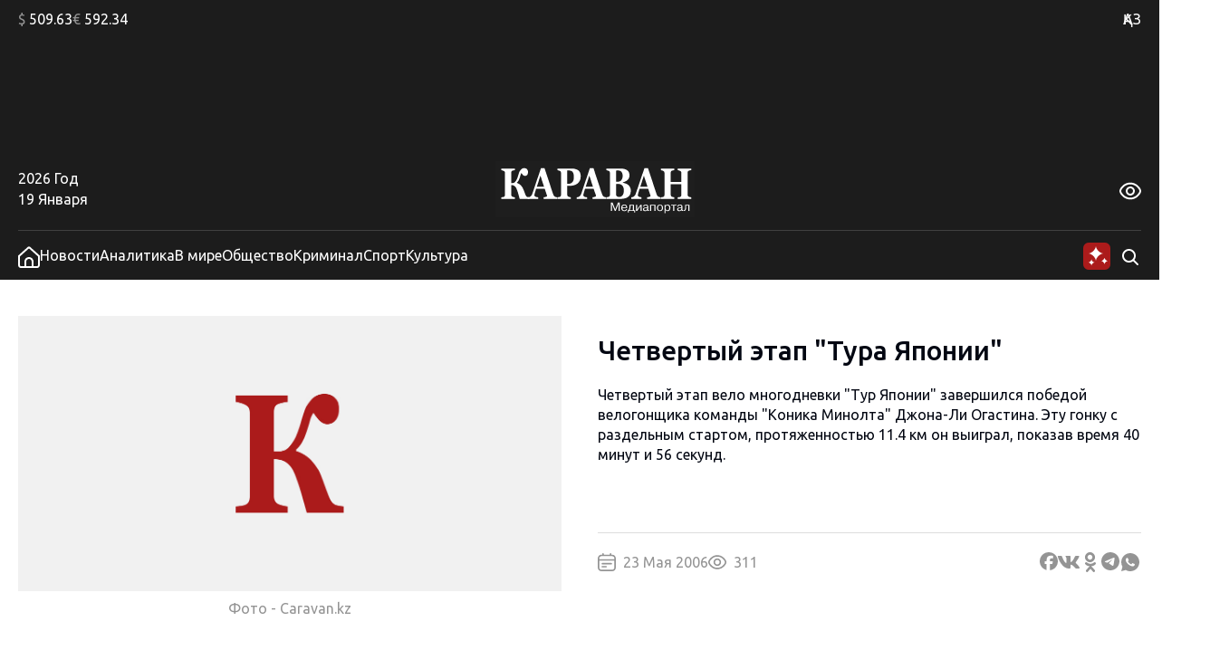

--- FILE ---
content_type: text/html; charset=UTF-8
request_url: https://www.caravan.kz/sport/chetvertyjj-ehtap-tura-yaponii-120850/
body_size: 26253
content:
<!DOCTYPE html>
<html lang="ru">
<head>
  <meta charset="UTF-8" />
  <meta name="viewport" content="width=device-width, initial-scale=1.0" />
  <link rel="stylesheet" href="https://www.caravan.kz/wp-content/themes/caravankz/style.css?v=1764820985" type="text/css" />
      <link rel="amphtml" href="https://www.caravan.kz/amp/sport/chetvertyjj-ehtap-tura-yaponii-120850/" />
  
  <script async src="//cdn.jsdelivr.net/npm/prebid.js@latest/dist/not-for-prod/prebid.js"></script>
  <script async src='https://yandex.ru/ads/system/header-bidding.js'></script>
  <script>
    var pbjs = pbjs || {};
    pbjs.que = pbjs.que || [];

    var adfoxBiddersMap = {
      "pb_adf": "3179832",
      "pb_smartadserver": "3235335"
    };

    var adUnits = [
      {
        "code": "300х250_all_bottom",
        "sizes": [
          [300, 250]
        ],
        "bids": [
          {
            "bidder": "pb_adf",
            "params": {
        "mid": "2087075",
        "adxDomain": "adx.adform.net"
        }
          },
          {
            "bidder": "pb_smartadserver",
            "params": {
              "networkId": "4170",
              "siteId": "614659",
              "pageId": "2065780",
              "formatId": "129090"
            }
          }
        ]
      },
      {
        "code": "240x400_sidebar",
        "sizes": [
          [240, 400]
        ],
        "bids": [
          {
            "bidder": "pb_adf",
            "params": {
            "mid": "2087074",
            "adxDomain": "adx.adform.net"
          }
          },
          {
            "bidder": "pb_smartadserver",
            "params": {
              "networkId": "4170",
              "siteId": "614659",
              "pageId": "2065780",
              "formatId": "125926"
            }
          }
        ]
      }
    ];

    var userTimeout = 900;

    window.YaHeaderBiddingSettings = {
      biddersMap: adfoxBiddersMap,
      pbjs: pbjs,
      adUnits: adUnits,
      timeout: userTimeout,
    };
  </script>

  <script>window.yaContextCb = window.yaContextCb || []</script>
  <script src="https://yandex.ru/ads/system/context.js" async></script>
  <meta name='robots' content='index, follow, max-image-preview:large, max-snippet:-1, max-video-preview:-1' />

	<!-- This site is optimized with the Yoast SEO Premium plugin v26.7 (Yoast SEO v26.7) - https://yoast.com/wordpress/plugins/seo/ -->
	<link rel="canonical" href="https://www.caravan.kz/sport/chetvertyjj-ehtap-tura-yaponii-120850/" />
	<meta property="og:locale" content="ru_RU" />
	<meta property="og:type" content="article" />
	<meta property="og:title" content="Четвертый этап &quot;Тура Японии&quot;" />
	<meta property="og:description" content="Четвертый этап вело многодневки &quot;Тур Японии&quot; завершился победой велогонщика команды &quot;Коника Минолта&quot; Джона-Ли Огастина. Эту гонку с раздельным стартом, протяженностью 11.4 км он выиграл, показав время 40 минут и 56 секунд." />
	<meta property="og:url" content="https://www.caravan.kz/sport/chetvertyjj-ehtap-tura-yaponii-120850/" />
	<meta property="og:site_name" content="Караван" />
	<meta property="article:publisher" content="https://www.facebook.com/gazetakz/" />
	<meta property="article:published_time" content="2006-05-23T00:00:00+00:00" />
	<meta property="og:image" content="https://www.caravan.kz/wp-content/uploads/2025/07/logo.png" />
	<meta property="og:image:width" content="220" />
	<meta property="og:image:height" content="62" />
	<meta property="og:image:type" content="image/png" />
	<meta name="twitter:card" content="summary_large_image" />
	<meta name="twitter:label1" content="Написано автором" />
	<meta name="twitter:data1" content="" />
	<script type="application/ld+json" class="yoast-schema-graph">{"@context":"https://schema.org","@graph":[{"@type":"Article","@id":"https://www.caravan.kz/sport/chetvertyjj-ehtap-tura-yaponii-120850/#article","isPartOf":{"@id":"https://www.caravan.kz/sport/chetvertyjj-ehtap-tura-yaponii-120850/"},"author":{"name":"","@id":""},"headline":"Четвертый этап &#171;Тура Японии&#187;","datePublished":"2006-05-23T00:00:00+00:00","mainEntityOfPage":{"@id":"https://www.caravan.kz/sport/chetvertyjj-ehtap-tura-yaponii-120850/"},"wordCount":67,"commentCount":0,"publisher":{"@id":"https://www.caravan.kz/#organization"},"articleSection":["Новости","Спорт"],"inLanguage":"ru-RU"},{"@type":"WebPage","@id":"https://www.caravan.kz/sport/chetvertyjj-ehtap-tura-yaponii-120850/","url":"https://www.caravan.kz/sport/chetvertyjj-ehtap-tura-yaponii-120850/","name":"Четвертый этап \"Тура Японии\" - Караван","isPartOf":{"@id":"https://www.caravan.kz/#website"},"datePublished":"2006-05-23T00:00:00+00:00","breadcrumb":{"@id":"https://www.caravan.kz/sport/chetvertyjj-ehtap-tura-yaponii-120850/#breadcrumb"},"inLanguage":"ru-RU","potentialAction":[{"@type":"ReadAction","target":["https://www.caravan.kz/sport/chetvertyjj-ehtap-tura-yaponii-120850/"]}]},{"@type":"BreadcrumbList","@id":"https://www.caravan.kz/sport/chetvertyjj-ehtap-tura-yaponii-120850/#breadcrumb","itemListElement":[{"@type":"ListItem","position":1,"name":"Главная страница","item":"https://www.caravan.kz/"},{"@type":"ListItem","position":2,"name":"Четвертый этап &#171;Тура Японии&#187;"}]},{"@type":"WebSite","@id":"https://www.caravan.kz/#website","url":"https://www.caravan.kz/","name":"Караван","description":"Караван - новости, события, аналитика в Казахстане и мире","publisher":{"@id":"https://www.caravan.kz/#organization"},"potentialAction":[{"@type":"SearchAction","target":{"@type":"EntryPoint","urlTemplate":"https://www.caravan.kz/?s={search_term_string}"},"query-input":{"@type":"PropertyValueSpecification","valueRequired":true,"valueName":"search_term_string"}}],"inLanguage":"ru-RU"},{"@type":"Organization","@id":"https://www.caravan.kz/#organization","name":"Информационное агентство \"Медиа-портал CARAVAN.kz\"","alternateName":"Караван","url":"https://www.caravan.kz/","logo":{"@type":"ImageObject","inLanguage":"ru-RU","@id":"https://www.caravan.kz/#/schema/logo/image/","url":"https://www.caravan.kz/wp-content/uploads/2025/07/logo.png","contentUrl":"https://www.caravan.kz/wp-content/uploads/2025/07/logo.png","width":220,"height":62,"caption":"Информационное агентство \"Медиа-портал CARAVAN.kz\""},"image":{"@id":"https://www.caravan.kz/#/schema/logo/image/"},"sameAs":["https://www.facebook.com/gazetakz/","https://www.instagram.com/caravan.kz/"],"description":"Собственник: ТОО \"Агентство \"Kazakhstan Today\". Свидетельство о постановке на учет № 17095-ИА","email":"info@caravan.kz","telephone":"+7 (727) 258-36-00","legalName":"Информационное агентство \"Медиа-портал CARAVAN.kz\"","foundingDate":"1991-01-01","numberOfEmployees":{"@type":"QuantitativeValue","minValue":"51","maxValue":"200"}},{"@type":"Person","@id":"","url":"https://www.caravan.kz/author/"}]}</script>
	<!-- / Yoast SEO Premium plugin. -->


<link rel="alternate" title="oEmbed (JSON)" type="application/json+oembed" href="https://www.caravan.kz/wp-json/oembed/1.0/embed?url=https%3A%2F%2Fwww.caravan.kz%2Fsport%2Fchetvertyjj-ehtap-tura-yaponii-120850%2F" />
<link rel="alternate" title="oEmbed (XML)" type="text/xml+oembed" href="https://www.caravan.kz/wp-json/oembed/1.0/embed?url=https%3A%2F%2Fwww.caravan.kz%2Fsport%2Fchetvertyjj-ehtap-tura-yaponii-120850%2F&#038;format=xml" />
<style id='wp-img-auto-sizes-contain-inline-css' type='text/css'>
img:is([sizes=auto i],[sizes^="auto," i]){contain-intrinsic-size:3000px 1500px}
/*# sourceURL=wp-img-auto-sizes-contain-inline-css */
</style>
<style id='wp-emoji-styles-inline-css' type='text/css'>

	img.wp-smiley, img.emoji {
		display: inline !important;
		border: none !important;
		box-shadow: none !important;
		height: 1em !important;
		width: 1em !important;
		margin: 0 0.07em !important;
		vertical-align: -0.1em !important;
		background: none !important;
		padding: 0 !important;
	}
/*# sourceURL=wp-emoji-styles-inline-css */
</style>
<style id='wp-block-library-inline-css' type='text/css'>
:root{--wp-block-synced-color:#7a00df;--wp-block-synced-color--rgb:122,0,223;--wp-bound-block-color:var(--wp-block-synced-color);--wp-editor-canvas-background:#ddd;--wp-admin-theme-color:#007cba;--wp-admin-theme-color--rgb:0,124,186;--wp-admin-theme-color-darker-10:#006ba1;--wp-admin-theme-color-darker-10--rgb:0,107,160.5;--wp-admin-theme-color-darker-20:#005a87;--wp-admin-theme-color-darker-20--rgb:0,90,135;--wp-admin-border-width-focus:2px}@media (min-resolution:192dpi){:root{--wp-admin-border-width-focus:1.5px}}.wp-element-button{cursor:pointer}:root .has-very-light-gray-background-color{background-color:#eee}:root .has-very-dark-gray-background-color{background-color:#313131}:root .has-very-light-gray-color{color:#eee}:root .has-very-dark-gray-color{color:#313131}:root .has-vivid-green-cyan-to-vivid-cyan-blue-gradient-background{background:linear-gradient(135deg,#00d084,#0693e3)}:root .has-purple-crush-gradient-background{background:linear-gradient(135deg,#34e2e4,#4721fb 50%,#ab1dfe)}:root .has-hazy-dawn-gradient-background{background:linear-gradient(135deg,#faaca8,#dad0ec)}:root .has-subdued-olive-gradient-background{background:linear-gradient(135deg,#fafae1,#67a671)}:root .has-atomic-cream-gradient-background{background:linear-gradient(135deg,#fdd79a,#004a59)}:root .has-nightshade-gradient-background{background:linear-gradient(135deg,#330968,#31cdcf)}:root .has-midnight-gradient-background{background:linear-gradient(135deg,#020381,#2874fc)}:root{--wp--preset--font-size--normal:16px;--wp--preset--font-size--huge:42px}.has-regular-font-size{font-size:1em}.has-larger-font-size{font-size:2.625em}.has-normal-font-size{font-size:var(--wp--preset--font-size--normal)}.has-huge-font-size{font-size:var(--wp--preset--font-size--huge)}.has-text-align-center{text-align:center}.has-text-align-left{text-align:left}.has-text-align-right{text-align:right}.has-fit-text{white-space:nowrap!important}#end-resizable-editor-section{display:none}.aligncenter{clear:both}.items-justified-left{justify-content:flex-start}.items-justified-center{justify-content:center}.items-justified-right{justify-content:flex-end}.items-justified-space-between{justify-content:space-between}.screen-reader-text{border:0;clip-path:inset(50%);height:1px;margin:-1px;overflow:hidden;padding:0;position:absolute;width:1px;word-wrap:normal!important}.screen-reader-text:focus{background-color:#ddd;clip-path:none;color:#444;display:block;font-size:1em;height:auto;left:5px;line-height:normal;padding:15px 23px 14px;text-decoration:none;top:5px;width:auto;z-index:100000}html :where(.has-border-color){border-style:solid}html :where([style*=border-top-color]){border-top-style:solid}html :where([style*=border-right-color]){border-right-style:solid}html :where([style*=border-bottom-color]){border-bottom-style:solid}html :where([style*=border-left-color]){border-left-style:solid}html :where([style*=border-width]){border-style:solid}html :where([style*=border-top-width]){border-top-style:solid}html :where([style*=border-right-width]){border-right-style:solid}html :where([style*=border-bottom-width]){border-bottom-style:solid}html :where([style*=border-left-width]){border-left-style:solid}html :where(img[class*=wp-image-]){height:auto;max-width:100%}:where(figure){margin:0 0 1em}html :where(.is-position-sticky){--wp-admin--admin-bar--position-offset:var(--wp-admin--admin-bar--height,0px)}@media screen and (max-width:600px){html :where(.is-position-sticky){--wp-admin--admin-bar--position-offset:0px}}

/*# sourceURL=wp-block-library-inline-css */
</style>
<style id='classic-theme-styles-inline-css' type='text/css'>
/*! This file is auto-generated */
.wp-block-button__link{color:#fff;background-color:#32373c;border-radius:9999px;box-shadow:none;text-decoration:none;padding:calc(.667em + 2px) calc(1.333em + 2px);font-size:1.125em}.wp-block-file__button{background:#32373c;color:#fff;text-decoration:none}
/*# sourceURL=/wp-includes/css/classic-themes.min.css */
</style>
<link rel='stylesheet' id='swiper_js_style-css' href='https://www.caravan.kz/wp-content/themes/caravankz/assets/js/libs/swiper-bundle.min.css?ver=6.9' type='text/css' media='all' />
<link rel='stylesheet' id='hystmodal_js_style-css' href='https://www.caravan.kz/wp-content/themes/caravankz/assets/js/libs/hystmodal.min.css?ver=6.9' type='text/css' media='all' />
<script type="text/javascript" src="https://www.caravan.kz/wp-includes/js/jquery/jquery.min.js?ver=3.7.1" id="jquery-core-js"></script>
<script type="text/javascript" src="https://www.caravan.kz/wp-includes/js/jquery/jquery-migrate.min.js?ver=3.4.1" id="jquery-migrate-js"></script>
<script type="text/javascript" src="https://www.caravan.kz/wp-content/themes/caravankz/assets/js/libs/swiper-bundle.min.js?ver=6.9" id="swiper_js_script-js"></script>
<script type="text/javascript" src="https://www.caravan.kz/wp-content/themes/caravankz/assets/js/utils.js?ver=6.9" id="utils_js_script-js"></script>
<script type="text/javascript" src="https://www.caravan.kz/wp-content/themes/caravankz/assets/js/app.js?ver=1759145055" id="app_js_script-js"></script>
<script type="text/javascript" src="https://www.caravan.kz/wp-content/themes/caravankz/assets/js/libs/hystmodal.min.js?ver=6.9" id="hystmodal_js_script-js"></script>
<link rel="https://api.w.org/" href="https://www.caravan.kz/wp-json/" /><link rel="alternate" title="JSON" type="application/json" href="https://www.caravan.kz/wp-json/wp/v2/posts/120850" /><link rel="EditURI" type="application/rsd+xml" title="RSD" href="https://www.caravan.kz/xmlrpc.php?rsd" />
<meta name="generator" content="WordPress 6.9" />
<link rel='shortlink' href='https://www.caravan.kz/?p=120850' />
<!-- Google tag (gtag.js) -->
<script async src="https://www.googletagmanager.com/gtag/js?id=G-81CMG867XV"></script>
<script>
  window.dataLayer = window.dataLayer || [];
  function gtag(){dataLayer.push(arguments);}
  gtag('js', new Date());

  gtag('config', 'G-81CMG867XV');
</script>
<!-- Yandex.Metrika counter -->
<script type="text/javascript" >
   (function(m,e,t,r,i,k,a){m[i]=m[i]||function(){(m[i].a=m[i].a||[]).push(arguments)};
   m[i].l=1*new Date();
   for (var j = 0; j < document.scripts.length; j++) {if (document.scripts[j].src === r) { return; }}
   k=e.createElement(t),a=e.getElementsByTagName(t)[0],k.async=1,k.src=r,a.parentNode.insertBefore(k,a)})
   (window, document, "script", "https://mc.yandex.ru/metrika/tag.js", "ym");

   ym(48359867, "init", {
        clickmap:true,
        trackLinks:true,
        accurateTrackBounce:true,
        webvisor:true
   });
</script>
<noscript><div><img src="https://mc.yandex.ru/watch/48359867" style="position:absolute; left:-9999px;" alt="" /></div></noscript>
<!-- /Yandex.Metrika counter -->		<style>
			.algolia-search-highlight {
				background-color: #fffbcc;
				border-radius: 2px;
				font-style: normal;
			}
		</style>
		<link rel="icon" href="https://www.caravan.kz/wp-content/uploads/2024/07/favicon-karavan-150x150.png" sizes="32x32" />
<link rel="icon" href="https://www.caravan.kz/wp-content/uploads/2024/07/favicon-karavan-300x300.png" sizes="192x192" />
<link rel="apple-touch-icon" href="https://www.caravan.kz/wp-content/uploads/2024/07/favicon-karavan-300x300.png" />
<meta name="msapplication-TileImage" content="https://www.caravan.kz/wp-content/uploads/2024/07/favicon-karavan-300x300.png" />
  <title>Четвертый этап &quot;Тура Японии&quot; - Караван</title>
</head>
<body class="wp-singular post-template-default single single-post postid-120850 single-format-standard wp-theme-caravankz sport-brand-page">
<header class="PatternHeader">
  <div class="PatternHeader__top-part">
    <div class="PatternHeader__top-part-columns global-style--content-container">
      <div class="PatternHeader__top-part-left-col">
        <ul class="PatternHeader__currencies">
          <li data-ticket="USD"><span>$</span> 509.63</li>
          <li data-ticket="EUR"><span>€</span> 592.34</li>
                            </ul>
      </div>
      <div class="PatternHeader__top-part-right-col">
        <div class="PatternHeader__weather PatternHeader__weather_hidden">
          <div class="PatternHeader__weather-temperature">
            <sapn class="PatternHeader__weather-temperature-value"><span>-15</span> °C</span>
            <!-- <span class="PatternHeader__weather-icon"></span> -->
          </div>
          <div class="PatternHeader__weather-city">
            <span data-city="almaty" class="PatternHeader__weather-city-current global-style--opacity-link">Алматы</span>
            <div class="PatternHeader__weather-city-list">
              <div class="PatternHeader__weather-city-list-wrap">
                <select name="weather-city-select">
                                      <option value="almaty" data-value="-15" selected class="global-style--opacity-link">Алматы</option>
                                      <option value="astana" data-value="-17"  class="global-style--opacity-link">Астана</option>
                                      <option value="karaganda" data-value="-17"  class="global-style--opacity-link">Караганда</option>
                                      <option value="shymkent" data-value="-3"  class="global-style--opacity-link">Шымкент</option>
                                      <option value="atyrau" data-value="-18"  class="global-style--opacity-link">Атырау</option>
                                      <option value="pavlodar" data-value="-14"  class="global-style--opacity-link">Павлодар</option>
                                      <option value="aktobe" data-value="-14"  class="global-style--opacity-link">Актобе</option>
                                  </select>
                <div class="PatternHeader__weather-city-list-banner">
                
    <div class="BannerDesktopWeather">
    <!--AdFox START-->
        <!--dsail-Minsk-->
        <!--Площадка: TVMDS display/mon - caravan.kz / desktop NEW / 300х300_weather-->
        <!--Категория: <не задана>-->
        <!--Тип баннера: 300*250_mobile-->
        <div id="adfox_171076629376173491"></div>
        <script>
            window.yaContextCb.push(()=>{
                Ya.adfoxCode.createAdaptive({
                    ownerId: 239538,
                    containerId: 'adfox_171076629376173491',
                    params: {
                        p1: 'dbofc',
                        p2: 'fixp',
                    }
                }, ['desktop'], {
                    tabletWidth: 767,
                    isAutoReloads: false
                })
            })
        </script>
        <!--AdFox END-->

        <!--AdFox START-->
        <!--dsail-Minsk-->
        <!--Площадка: TVMDS display/mon - caravan.kz / mobile NEW / m_300х300_weather-->
        <!--Категория: <не задана>-->
        <!--Тип баннера: 300*250_mobile-->
        <div id="adfox_171153929260319210"></div>
        <script>
            window.yaContextCb.push(()=>{
                Ya.adfoxCode.createAdaptive({
                    ownerId: 239538,
                    containerId: 'adfox_171153929260319210',
                    params: {
                        p1: 'dbrag',
                        p2: 'fixp',
                    }
                }, ['phone'], {
                    tabletWidth: 830,
                    phoneWidth: 480,
                    isAutoReloads: false
                })
            })
        </script>

    </div>
                </div>
                <div class="PatternHeader__weather-city-close">
                  <svg width="24" height="25" viewBox="0 0 24 25" fill="none" xmlns="http://www.w3.org/2000/svg">
                    <path d="M18.75 5.75L5.25 19.25" stroke="#D9D9D9" stroke-width="2" stroke-linecap="round" stroke-linejoin="round"/>
                    <path d="M18.75 19.25L5.25 5.75" stroke="#D9D9D9" stroke-width="2" stroke-linecap="round" stroke-linejoin="round"/>
                  </svg>
                </div>
              </div>
            </div>
          </div>
        </div>
        <div class="PatternHeader__langs">
          <ul class="PatternHeader__langs-list">
            <li class="PatternHeader__langs-item PatternHeader__langs-item_active global-style--opacity-link"><a href="https://kaz.caravan.kz/" title="Казахская версия сайта">ҚАЗ</a></li>
            <li class="PatternHeader__langs-item">РУС</li>
          </ul>
        </div>
      </div>
    </div>
  </div>
  <div class="PatternHeader__middle">
    
    <div class="BannerDesktopHeader">
    <!--AdFox START-->
    <!--dsail-Minsk-->
    <!--Площадка: TVMDS display/mon - caravan.kz / desktop NEW / 100%x120_top_all-->
    <!--Категория: <не задана>-->
    <!--Тип баннера: Перетяжка 100%-->
    <div class="ads-animation" id="100%x120_top_all"></div>
    <script>
        window.yaContextCb.push(() => {
            Ya.adfoxCode.createAdaptive({
                ownerId: 239538,
                containerId: '100%x120_top_all',
                params: {
                    p1: 'czfrw',
                    p2: 'y',
                }
            }, ['desktop', 'tablet'], {
                tabletWidth: 767,
                phoneWidth: 480,
                isAutoReloads: false
            });
        });
    </script>
    <!--AdFox END-->
    </div>
  </div>
  <div  class="PatternHeader__bottom">
    <div class="PatternHeader__bottom-top-row global-style--content-container">
      <div class="PatternHeader__bottom-top-row-container">
        <div class="PatternHeader__date">
          <div class="PatternHeader__date-year">2026 Год</div>
          <div class="PatternHeader__date-month-day">19 Января</div>
        </div>
        <div class="PatternHeader__logo">
          <a href="/">
            <img class="PatternHeader__logo-std" src="https://www.caravan.kz/wp-content/themes/caravankz/assets/img/logo.svg" alt="Логотип Караван (медиапортал)" />
            <img class="PatternHeader__logo-white" src="https://www.caravan.kz/wp-content/themes/caravankz/assets/img/logo-white.svg" alt="Логотип Караван (медиапортал)" />
            <img class="PatternHeader__logo-blue" src="https://www.caravan.kz/wp-content/themes/caravankz/assets/img/logo-blue.svg" alt="Логотип Караван (медиапортал)" />
          </a>
        </div>
        <div class="PatternHeader__eye-button global-style--opacity-link">
          <svg class="eye" width="24" height="24" viewBox="0 0 24 24" fill="none" xmlns="http://www.w3.org/2000/svg">
            <g clip-path="url(#clip0_2501_2888)">
              <path d="M23.271 9.41903C21.72 6.89303 18.192 2.65503 12 2.65503C5.80799 2.65503 2.27999 6.89303 0.72899 9.41903C0.249518 10.1945 -0.00445557 11.0883 -0.00445557 12C-0.00445557 12.9118 0.249518 13.8055 0.72899 14.581C2.27999 17.107 5.80799 21.345 12 21.345C18.192 21.345 21.72 17.107 23.271 14.581C23.7505 13.8055 24.0044 12.9118 24.0044 12C24.0044 11.0883 23.7505 10.1945 23.271 9.41903ZM21.566 13.534C20.234 15.7 17.219 19.345 12 19.345C6.78099 19.345 3.76599 15.7 2.43399 13.534C2.14913 13.0731 1.99824 12.5419 1.99824 12C1.99824 11.4582 2.14913 10.927 2.43399 10.466C3.76599 8.30003 6.78099 4.65503 12 4.65503C17.219 4.65503 20.234 8.29603 21.566 10.466C21.8509 10.927 22.0017 11.4582 22.0017 12C22.0017 12.5419 21.8509 13.0731 21.566 13.534Z" />
              <path d="M11.9998 7C11.0109 7 10.0442 7.29324 9.22191 7.84265C8.39966 8.39206 7.7588 9.17295 7.38036 10.0866C7.00192 11.0002 6.90291 12.0055 7.09583 12.9755C7.28876 13.9454 7.76496 14.8363 8.46422 15.5355C9.16349 16.2348 10.0544 16.711 11.0243 16.9039C11.9942 17.0969 12.9995 16.9978 13.9132 16.6194C14.8268 16.241 15.6077 15.6001 16.1571 14.7779C16.7065 13.9556 16.9998 12.9889 16.9998 12C16.9982 10.6744 16.4709 9.40356 15.5335 8.46622C14.5962 7.52888 13.3254 7.00159 11.9998 7ZM11.9998 15C11.4064 15 10.8264 14.8241 10.333 14.4944C9.8397 14.1648 9.45518 13.6962 9.22812 13.1481C9.00106 12.5999 8.94165 11.9967 9.0574 11.4147C9.17316 10.8328 9.45888 10.2982 9.87844 9.87868C10.298 9.45912 10.8325 9.1734 11.4145 9.05764C11.9964 8.94189 12.5996 9.0013 13.1478 9.22836C13.696 9.45542 14.1645 9.83994 14.4942 10.3333C14.8238 10.8266 14.9998 11.4067 14.9998 12C14.9998 12.7957 14.6837 13.5587 14.1211 14.1213C13.5585 14.6839 12.7954 15 11.9998 15Z" />
            </g>
            <defs>
              <clipPath id="clip0_2501_2888">
                <rect width="24" height="24" />
              </clipPath>
            </defs>
          </svg>
          <svg class="close" width="24" height="25" viewBox="0 0 24 25" fill="none" xmlns="http://www.w3.org/2000/svg">
              <path d="M18.75 5.75L5.25 19.25" stroke-width="2" stroke-linecap="round" stroke-linejoin="round"/>
              <path d="M18.75 19.25L5.25 5.75" stroke-width="2" stroke-linecap="round" stroke-linejoin="round"/>
          </svg>
        </div>
        <div class="PatternHeader__a11ly-menu">
          <ul class="PatternHeader__font-size">
            <li data-fz="small" class="active"><span>A</span></li>
            <li data-fz="medium"><span>A</span></li>
            <li data-fz="large"><span>A</span></li>
          </ul>
          <ul class="PatternHeader__themes">
            <li data-theme="white" class="white"><span>A</span></li>
            <li data-theme="black" class="black"><span>A</span></li>
            <li data-theme="blue" class="blue"><span>A</span></li>
          </ul>
        </div>
      </div>
    </div>
  </div>
</header>

<nav class="PatternHeader__bottom-bottom-row">
  <div class="PatternHeader__bottom-bottom-row-inner global-style--content-container">
    <ul class="PatternHeader__menu">
      <li>
        <a class="global-style--opacity-link" href="/">
          <svg width="24" height="24" viewBox="0 0 24 24" fill="none" xmlns="http://www.w3.org/2000/svg">
            <g clip-path="url(#clip0_2501_2828)">
              <path d="M13.338 0.833055C12.9707 0.502491 12.4941 0.31958 12 0.31958C11.5059 0.31958 11.0293 0.502491 10.662 0.833055L0 10.4291V20.8291C0 21.6777 0.337142 22.4917 0.937258 23.0918C1.53737 23.6919 2.35131 24.0291 3.2 24.0291H20.8C21.6487 24.0291 22.4626 23.6919 23.0627 23.0918C23.6629 22.4917 24 21.6777 24 20.8291V10.4291L13.338 0.833055ZM15 22.0261H9V17.0001C9 16.2044 9.31607 15.4413 9.87868 14.8787C10.4413 14.3161 11.2044 14.0001 12 14.0001C12.7956 14.0001 13.5587 14.3161 14.1213 14.8787C14.6839 15.4413 15 16.2044 15 17.0001V22.0261ZM22 20.8261C22 21.1443 21.8736 21.4495 21.6485 21.6746C21.4235 21.8996 21.1183 22.0261 20.8 22.0261H17V17.0001C17 15.674 16.4732 14.4022 15.5355 13.4645C14.5979 12.5268 13.3261 12.0001 12 12.0001C10.6739 12.0001 9.40215 12.5268 8.46447 13.4645C7.52678 14.4022 7 15.674 7 17.0001V22.0261H3.2C2.88174 22.0261 2.57652 21.8996 2.35147 21.6746C2.12643 21.4495 2 21.1443 2 20.8261V11.3191L12 2.31906L22 11.3191V20.8261Z" />
            </g>
            <defs>
              <clipPath id="clip0_2501_2828">
                <rect width="24" height="24" />
              </clipPath>
            </defs>
          </svg>
        </a>
      </li>
      <li><a class="global-style--opacity-link" href="https://www.caravan.kz/news/">Новости</a></li>
      <li><a class="global-style--opacity-link" href="https://www.caravan.kz/analytics/">Аналитика</a></li>
      <li><a class="global-style--opacity-link" href="https://www.caravan.kz/world/">В мире</a></li>
      <li><a class="global-style--opacity-link" href="https://www.caravan.kz/society/">Общество</a></li>
      <li><a class="global-style--opacity-link" href="https://www.caravan.kz/crime/">Криминал</a></li>
      <li><a class="global-style--opacity-link" href="https://www.caravan.kz/sport/">Спорт</a></li>
      <li><a class="global-style--opacity-link" href="https://www.caravan.kz/art/">Культура</a></li>
    </ul>
    <div class="PatternHeader__search">
      <div class="PatternHeader__search-container">
        <form action="https://www.caravan.kz/" method="get" role="search" class="wp-block-search">
	<input type="search" name="s" class="wp-block-search__input" id="search" placeholder="Введите запрос" value="" />
</form>      </div>
      <div class="PatternHeader__loupe-button global-style--opacity-link">
        <svg width="24" height="24" viewBox="0 0 24 24" fill="none" xmlns="http://www.w3.org/2000/svg">
          <path fill-rule="evenodd" clip-rule="evenodd" d="M5.1967 5.1967C6.60322 3.79018 8.51088 3 10.5 3C12.4891 3 14.3968 3.79018 15.8033 5.1967C17.2098 6.60322 18 8.51088 18 10.5C18 12.1528 17.4545 13.7493 16.4631 15.0489L20.7071 19.2929C21.0976 19.6834 21.0976 20.3166 20.7071 20.7071C20.3166 21.0976 19.6834 21.0976 19.2929 20.7071L15.0489 16.4631C13.7493 17.4545 12.1528 18 10.5 18C8.51088 18 6.60322 17.2098 5.1967 15.8033C3.79018 14.3968 3 12.4891 3 10.5C3 8.51088 3.79018 6.60322 5.1967 5.1967ZM10.5 5C9.04131 5 7.64236 5.57946 6.61091 6.61091C5.57946 7.64236 5 9.04131 5 10.5C5 11.9587 5.57946 13.3576 6.61091 14.3891C7.64236 15.4205 9.04131 16 10.5 16C11.9587 16 13.3576 15.4205 14.3891 14.3891C15.4205 13.3576 16 11.9587 16 10.5C16 9.04131 15.4205 7.64236 14.3891 6.61091C13.3576 5.57946 11.9587 5 10.5 5Z" />
        </svg>
      </div>

      <div class="PatternHeader__ai-button">
        <svg width="32" height="32" viewBox="0 0 32 32" fill="none" xmlns="http://www.w3.org/2000/svg">
        <rect x="1" y="1" width="30" height="30" rx="6" fill="#AB1B1B"/>
        <g clip-path="url(#clip0_2550_4069)">
        <path d="M15 5C14.6923 8.53846 10.5385 12.6923 7 13C10.5385 13.3077 14.6923 17.4615 15 21C15.3077 17.4615 19.4615 13.3077 23 13C19.4615 12.6923 15.3077 8.53846 15 5Z" fill="white"/>
        </g>
        <g clip-path="url(#clip1_2550_4069)">
        <path d="M24.48 17.59C24.34 19.2 22.45 21.09 20.84 21.23C22.45 21.37 24.34 23.26 24.48 24.87C24.62 23.26 26.51 21.37 28.12 21.23C26.51 21.09 24.62 19.2 24.48 17.59Z" fill="white"/>
        </g>
        <path d="M10.16 19.53C10.03 21.025 8.27503 22.78 6.78003 22.91C8.27503 23.04 10.03 24.795 10.16 26.29C10.29 24.795 12.045 23.04 13.54 22.91C12.045 22.78 10.29 21.025 10.16 19.53Z" fill="white"/>
        <defs>
        <clipPath id="clip0_2550_4069">
        <rect width="16" height="16" fill="white" transform="translate(7 5)"/>
        </clipPath>
        <clipPath id="clip1_2550_4069">
        <rect width="8.96" height="8.96" fill="white" transform="translate(20 16.75)"/>
        </clipPath>
        </defs>
        </svg>
      </div>

    </div>
    <div class="PatternHeader__menu-button">
      <svg width="28" height="20" viewBox="0 0 28 20" fill="none" xmlns="http://www.w3.org/2000/svg">
        <path d="M2 10H26M2 2H26M2 18H26" stroke-width="2.66667" stroke-linecap="round" stroke-linejoin="round"/>
      </svg>
    </div>
    <a class="PatternHeader__mob-logo" href="/">
      <img class="PatternHeader__logo-std" src="https://www.caravan.kz/wp-content/themes/caravankz/assets/img/logo.svg" alt="Логотип Караван (медиапортал)" />
      <img class="PatternHeader__logo-white" src="https://www.caravan.kz/wp-content/themes/caravankz/assets/img/logo-white.svg" alt="Логотип Караван (медиапортал)" />
      <img class="PatternHeader__logo-blue" src="https://www.caravan.kz/wp-content/themes/caravankz/assets/img/logo-blue.svg" alt="Логотип Караван (медиапортал)" />
    </a>

    <div class="PatternHeader__ai-menu">

      <div class="PatternHeader__ai-menu-head">
        Период
        <span>
          <svg width="14" height="14" viewBox="0 0 14 14" fill="none" xmlns="http://www.w3.org/2000/svg">
            <path fill-rule="evenodd" clip-rule="evenodd" d="M7 4.9083L11.8375 9.74582L12.6625 8.92086L7 3.25838L1.33752 8.92086L2.16248 9.74582L7 4.9083Z" fill="#949494"/>
          </svg>
        </span>
      </div>
      <div class="PatternHeader__ai-menu-content" data-section="period">
        <div class="PatternHeader__ai-menu-content-inner">

          <div class="PatternHeader__ai-menu-item active">за сегодня</div>
          <div class="PatternHeader__ai-menu-item">за сутки</div>
          <div class="PatternHeader__ai-menu-item">за неделю</div>
          <div class="PatternHeader__ai-menu-item">за месяц</div>

        </div>
      </div>

      <div class="PatternHeader__ai-menu-head">
        Регион
        <span>
          <svg width="14" height="14" viewBox="0 0 14 14" fill="none" xmlns="http://www.w3.org/2000/svg">
            <path fill-rule="evenodd" clip-rule="evenodd" d="M7 4.9083L11.8375 9.74582L12.6625 8.92086L7 3.25838L1.33752 8.92086L2.16248 9.74582L7 4.9083Z" fill="#949494"/>
          </svg>
        </span>
      </div>
      <div class="PatternHeader__ai-menu-content" data-section="region">
        <div class="PatternHeader__ai-menu-content-inner">

          <div class="PatternHeader__ai-menu-item active">Мир</div>
          <div class="PatternHeader__ai-menu-item">Казахстан</div>
          <div class="PatternHeader__ai-menu-item">Астана</div>
          <div class="PatternHeader__ai-menu-item">Караганда</div>
          <div class="PatternHeader__ai-menu-item">Россия</div>
          <div class="PatternHeader__ai-menu-item">Украина</div>
          <div class="PatternHeader__ai-menu-item">США</div>

        </div>
      </div>

      <div class="PatternHeader__ai-menu-head">
        Тематика
        <span>
          <svg width="14" height="14" viewBox="0 0 14 14" fill="none" xmlns="http://www.w3.org/2000/svg">
            <path fill-rule="evenodd" clip-rule="evenodd" d="M7 4.9083L11.8375 9.74582L12.6625 8.92086L7 3.25838L1.33752 8.92086L2.16248 9.74582L7 4.9083Z" fill="#949494"/>
          </svg>
        </span>
      </div>
      <div class="PatternHeader__ai-menu-content" data-section="theme">
        <div class="PatternHeader__ai-menu-content-inner PatternHeader__ai-menu-content-inner_last">

          <div class="PatternHeader__ai-menu-item active">Политика</div>
          <div class="PatternHeader__ai-menu-item">Экономика</div>
          <div class="PatternHeader__ai-menu-item">Спорт</div>
          <div class="PatternHeader__ai-menu-item">Наука</div>
          <div class="PatternHeader__ai-menu-item">Развлечения</div>
          <div class="PatternHeader__ai-menu-item">Образование</div>

        </div>
      </div>

      <a href="#" class="PatternHeader__ai-menu-button" target="_blank">ИИ-анализ</a>

    </div>

  </div>

</nav>

<div class="PatternHeader__mob global-styles--mt4rem">
  
    <!--AdFox START-->
    <!--dsail-Minsk-->
    <!--Площадка: TVMDS display/mon - caravan.kz / mobile NEW / 320x100_all_top-->
    <!--Категория: <не задана>-->
    <!--Тип баннера: 320*100-->
    <div id="320x100_all_top"></div>
    <script>
        window.yaContextCb.push(()=>{
            Ya.adfoxCode.createAdaptive({
                ownerId: 239538,
                containerId: '320x100_all_top',
                params: {
                    p1: 'czfud',
                    p2: 'fjqr',
                }
            }, ['phone'], {
                tabletWidth: 767,
                phoneWidth: 480,
                isAutoReloads: false
            })
        })
    </script>
</div>

<nav class="MobileMenu">
  <div class="MobileMenu__container">
    <ul>
      <li><a class="global-style--opacity-link" href="https://www.caravan.kz/news/">Новости</a></li>
      <li><a class="global-style--opacity-link" href="https://www.caravan.kz/analytics/">Аналитика</a></li>
      <li><a class="global-style--opacity-link" href="https://www.caravan.kz/world/">В мире</a></li>
      <li><a class="global-style--opacity-link" href="https://www.caravan.kz/society/">Общество</a></li>
      <li><a class="global-style--opacity-link" href="https://www.caravan.kz/podcasts/">Подкасты</a></li>
      <li><a class="global-style--opacity-link" href="https://www.caravan.kz/crime/">Криминал</a></li>
      <li><a class="global-style--opacity-link" href="https://www.caravan.kz/sport/">Спорт</a></li>
      <li><a class="global-style--opacity-link" href="https://www.caravan.kz/art/">Культура</a></li>
    </ul>
    <ul>
      <li><a class="global-style--opacity-link" href="https://www.caravan.kz/obratnaja-svjaz/">Обратная связь</a></li>
      <li><a class="global-style--opacity-link" href="https://www.caravan.kz/o-proekte/">О проекте</a></li>
      <li><a class="global-style--opacity-link" href="https://www.caravan.kz/reklama/">Реклама</a></li>
    </ul>
  </div>
  <div class="MobileMenu__close">
    <svg width="24" height="25" viewBox="0 0 24 25" fill="none" xmlns="http://www.w3.org/2000/svg">
      <path d="M18.75 5.75L5.25 19.25" stroke-width="2" stroke-linecap="round" stroke-linejoin="round"/>
      <path d="M18.75 19.25L5.25 5.75" stroke-width="2" stroke-linecap="round" stroke-linejoin="round"/>
    </svg>
  </div>
</nav>

<script async>
  jQuery(function($) {
    $(document).ready(function() {
      setAILink();
      setThemeFontSize();
      setTheme();
      var cookieCity = utilsjsGetCookie('weatherCity') || 'almaty';
      changeWeatherCity(cookieCity);
      $('.PatternHeader__weather').removeClass('PatternHeader__weather_hidden');
      var weatherContainerEl = $('.PatternHeader__weather-city');
      $('body').on('click', '.PatternHeader__weather-city-current', function(e) {
        setTimeout(() => {
          toggleWeatherModal(true);
        }, 0);
      });
      $('body').on('click', '.PatternHeader__loupe-button', function(e) {
        var searchInputEl = $('.PatternHeader__search input[type="search"]');
        var aiButtonEl = $('.PatternHeader__ai-button');
        var searchVal = $.trim(searchInputEl.val());
        if (searchInputEl.hasClass('active') && searchVal) {
          $('.PatternHeader__search form').submit();
        } else {
          searchInputEl.toggleClass('active');
          if (searchInputEl.hasClass('active')) {
            aiButtonEl.addClass('disabled');
            $('.PatternHeader__ai-menu').removeClass('active');
          } else {
            setTimeout(() => {
              aiButtonEl.removeClass('disabled');
            }, 400);
          }
        }
        chekMobileLogoShow();
      });
      $('body').on('keyup', '.PatternHeader__search input[type="search"]', function(e) {
        var searchVal = $.trim($(this).val());
        if (searchVal && (e.code === 'Enter' || e.key === 'Enter' || e.keyCode === 13)) {
          $('.PatternHeader__search form').submit();
        }
      });
      $('body').on('click', '.PatternHeader__weather-city-close', function(e) {
        toggleWeatherModal(false);
      });
      $('body').on('click', function(e) {
        var hasClass = weatherContainerEl.hasClass('PatternHeader__weather-city_open');
        var isOuterClick = $(e.target).closest('.PatternHeader__weather-city').length === 0;
        var isCityButtonClick = $(e.target).hasClass('PatternHeader__weather-city-current');
        if (hasClass && (isOuterClick || isCityButtonClick)) {
          setTimeout(() => {
            toggleWeatherModal(false);
          }, 1);
        }
        if ($(e.target).closest('.PatternHeader__a11ly-menu').length === 0 && $(e.target).closest('.PatternHeader__eye-button').length === 0) {
          $('.PatternHeader__a11ly-menu').removeClass('open');
          $('.PatternHeader__eye-button').removeClass('close');
        }
        if ($(e.target).closest('.PatternHeader__search').length === 0) {
          $('.PatternHeader__search-input').removeClass('PatternHeader__search-input_active');
        }
        if ($(e.target).closest('.PatternHeader__ai-menu').length === 0 && $(e.target).closest('.PatternHeader__ai-button').length === 0) {
          $('.PatternHeader__ai-menu').removeClass('active');
        }
      });
      $('body').on('mouseleave', '.PatternHeader__bottom-top-row-container', function(e) {
        $('.PatternHeader__a11ly-menu').removeClass('open');
        $('.PatternHeader__eye-button').removeClass('close');
      });
      $('body').on('change', 'select[name="weather-city-select"]', function(e) {
        var city = $(this).val();
        toggleWeatherModal(false);
        changeWeatherCity(city);
      });
      $('body').on('click', '.PatternHeader__eye-button', function(e) {
        $('.PatternHeader__a11ly-menu').toggleClass('open');
        $(this).toggleClass('close');
      });
      $('body').on('click', '.PatternHeader__font-size li', function(e) {
        var fontSize = $(this).data('fz');
        utilsjsSetCookie('fontSize', fontSize);
        setThemeFontSize();
      });
      function setThemeFontSize() {
        var fontSize = utilsjsGetCookie('fontSize') || 'small';
        $('html').removeClass('theme-fz-small theme-fz-medium theme-fz-large').addClass('theme-fz-' + fontSize);
        $('.PatternHeader__font-size li.active').removeClass('active');
        $('.PatternHeader__font-size li[data-fz="'+fontSize+'"]').addClass('active');
      }
      $('body').on('click', '.PatternHeader__themes li', function(e) {
        $(this).toggleClass('active');
        $('.PatternHeader__themes li').not($(this)).removeClass('active');
        var theme = $('.PatternHeader__themes li.active').data('theme') || 'std';
        utilsjsSetCookie('theme', theme);
        setTheme();
      });
      $('body').on('click', '.PatternHeader__ai-button', function(e) {
        $('.PatternHeader__ai-menu').toggleClass('active');
      });
      $('body').on('click', '.PatternHeader__ai-menu-head', function(e) {
        $('.PatternHeader__ai-menu-head').not($(this)).removeClass('open');
        $(this).toggleClass('open');
      });
      $('body').on('click', '.PatternHeader__ai-menu-item', function(e) {
        $(this).closest('.PatternHeader__ai-menu-content').find('.PatternHeader__ai-menu-item').removeClass('active');
        $(this).addClass('active');
        setAILink();
      });
      $('body').on('click', '.PatternHeader__ai-menu-button', function(e) {
        $('.PatternHeader__ai-menu').removeClass('active');
      });
      function setAILink() {
        var button = $('.PatternHeader__ai-menu-button');
        var sections = $('.PatternHeader__ai-menu-content');
        // var url = '';
        // sections.each(function() {
        //   var param = $.trim($(this).data('section'));
        //   var value = $.trim($(this).find('.PatternHeader__ai-menu-item.active').text());
        //   if (!url && param && value) {
        //     url += 'https://caravan.kz/ai-summary?' + param + '=' + value;
        //   } else if (url && param && value) {
        //     url += '&' + param + '=' + value;
        //   }
        // });
        // button.attr('href', url);
        var params = {};
        sections.each(function() {
          var param = $.trim($(this).data('section'));
          var value = $.trim($(this).find('.PatternHeader__ai-menu-item.active').text());
          if (param && value) {
            params[param] = value;
          }
        });
        button.attr('href', `https://chatgpt.com/?prompt=Сделай+саммари+самых+важных+событий+описанных+на+сайте+Караван+caravan.kz+${params.period}+в+регионе+${params.region}+по+теме+${params.theme}.+Ищи+только+на+сайте+site:caravan.kz`);
      }
      function setTheme() {
        var theme = utilsjsGetCookie('theme') || 'std';
        $('html').removeClass('theme-color-white theme-color-black theme-color-blue').addClass('theme-color-' + theme);
        $('.PatternHeader__themes li.active').removeClass('active');
        $('.PatternHeader__themes li[data-theme="'+theme+'"]').addClass('active');
      }
      function toggleWeatherModal(mode) {
        weatherContainerEl.toggleClass('PatternHeader__weather-city_open', mode);
      }
      function changeWeatherCity(city) {
        var currentCityNameEl = $('.PatternHeader__weather-city-current');
        var temperatureValEl = $('.PatternHeader__weather-temperature-value > span');
        var cityEl = $('select[name="weather-city-select"] > option[value="'+city+'"]');
        var cityTemperature = cityEl.data('value');
        var cityName = cityEl.text();
        temperatureValEl.text(cityTemperature);
        currentCityNameEl.text(cityName);
        utilsjsSetCookie('weatherCity', city);
      }
      $('body').on('click', '.PatternHeader__menu-button', function(e) {
        $('.MobileMenu').toggleClass('MobileMenu_open');
      });
      $('body').on('click', '.MobileMenu__close', function(e) {
        $('.MobileMenu').removeClass('MobileMenu_open');
      });
      $('body').on('click', '.MobileMenu', function(e) {
        if ($(e.target).hasClass('MobileMenu')) {
          $('.MobileMenu').removeClass('MobileMenu_open');
        }
      });
      $(window).on('scroll', function(e) {
        chekMobileLogoShow();
      });
      function chekMobileLogoShow() {
        var isSearchOpen = $('.PatternHeader__search input[type="search"]').hasClass('active');
        var isScroll = $(window).scrollTop() > $('.PatternHeader').outerHeight();
        var mobLogo = $('.PatternHeader__mob-logo');
        if (!isSearchOpen && isScroll) {
          mobLogo.addClass('active');
        } else {
          mobLogo.removeClass('active');
        }
      }
    });
  });
</script>

<section data-post-id="120850" class="PatternCurrentNewsHead global-style--content-container PatternCurrentNewsHead_mt_4rem">
  <div class="PatternCurrentNewsHead__img">
    <img src="https://www.caravan.kz/wp-content/themes/caravankz/assets/img/no-news-img.jpg" alt="Четвертый этап &quot;Тура Японии&quot;" />
  </div>
  <div class="PatternCurrentNewsHead__desc">
    <div class="PatternCurrentNewsHead__texts">
      <h1 class="PatternCurrentNewsHead__title">Четвертый этап "Тура Японии"</h1>
      <p class="PatternCurrentNewsHead__annotation">Четвертый этап вело многодневки "Тур Японии" завершился победой велогонщика команды "Коника Минолта" Джона-Ли Огастина. Эту гонку с раздельным стартом, протяженностью 11.4 км он выиграл, показав время 40 минут и 56 секунд.</p>
    </div>
    <div class="PatternCurrentNewsHead__date-and-share">
      <ul class="PatternCurrentNewsHead__date">
        <li>
          <svg class="SvgIcon" width="20" height="20" viewBox="0 0 20 20" fill="none" xmlns="http://www.w3.org/2000/svg">
            <g clip-path="url(#clip0_2501_2718)">
              <path d="M15.8333 1.66667H15V0.833333C15 0.373333 14.6275 0 14.1667 0C13.7058 0 13.3333 0.373333 13.3333 0.833333V1.66667H6.66667V0.833333C6.66667 0.373333 6.29417 0 5.83333 0C5.3725 0 5 0.373333 5 0.833333V1.66667H4.16667C1.86917 1.66667 0 3.53583 0 5.83333V15.8333C0 18.1308 1.86917 20 4.16667 20H15.8333C18.1308 20 20 18.1308 20 15.8333V5.83333C20 3.53583 18.1308 1.66667 15.8333 1.66667ZM4.16667 3.33333H15.8333C17.2117 3.33333 18.3333 4.455 18.3333 5.83333V6.66667H1.66667V5.83333C1.66667 4.455 2.78833 3.33333 4.16667 3.33333ZM15.8333 18.3333H4.16667C2.78833 18.3333 1.66667 17.2117 1.66667 15.8333V8.33333H18.3333V15.8333C18.3333 17.2117 17.2117 18.3333 15.8333 18.3333ZM15.8333 11.6667C15.8333 12.1267 15.4608 12.5 15 12.5H5C4.53917 12.5 4.16667 12.1267 4.16667 11.6667C4.16667 11.2067 4.53917 10.8333 5 10.8333H15C15.4608 10.8333 15.8333 11.2067 15.8333 11.6667ZM10 15C10 15.46 9.6275 15.8333 9.16667 15.8333H5C4.53917 15.8333 4.16667 15.46 4.16667 15C4.16667 14.54 4.53917 14.1667 5 14.1667H9.16667C9.6275 14.1667 10 14.54 10 15Z" />
            </g>
            <defs>
              <clipPath id="clip0_2501_2718">
                <rect width="20" height="20" />
              </clipPath>
            </defs>
          </svg>
          23 Мая 2006        </li>
        <li>
          <svg class="SvgIcon" width="20" height="20" viewBox="0 0 20 20" fill="none" xmlns="http://www.w3.org/2000/svg">
            <g clip-path="url(#clip0_2501_2722)">
              <path d="M19.3925 7.84916C18.1 5.74416 15.16 2.21249 10 2.21249C4.84004 2.21249 1.90004 5.74416 0.607543 7.84916C0.207983 8.49542 -0.00366211 9.2402 -0.00366211 9.99999C-0.00366211 10.7598 0.207983 11.5046 0.607543 12.1508C1.90004 14.2558 4.84004 17.7875 10 17.7875C15.16 17.7875 18.1 14.2558 19.3925 12.1508C19.7921 11.5046 20.0037 10.7598 20.0037 9.99999C20.0037 9.2402 19.7921 8.49542 19.3925 7.84916ZM17.9717 11.2783C16.8617 13.0833 14.3492 16.1208 10 16.1208C5.65088 16.1208 3.13838 13.0833 2.02838 11.2783C1.79099 10.8942 1.66525 10.4516 1.66525 9.99999C1.66525 9.54843 1.79099 9.10579 2.02838 8.72166C3.13838 6.91666 5.65088 3.87916 10 3.87916C14.3492 3.87916 16.8617 6.91333 17.9717 8.72166C18.2091 9.10579 18.3348 9.54843 18.3348 9.99999C18.3348 10.4516 18.2091 10.8942 17.9717 11.2783Z" />
              <path d="M10 5.83334C9.17595 5.83334 8.37037 6.07771 7.68517 6.53555C6.99996 6.99339 6.46591 7.64414 6.15054 8.4055C5.83518 9.16686 5.75267 10.0046 5.91344 10.8129C6.07421 11.6211 6.47105 12.3636 7.05376 12.9463C7.63648 13.529 8.37891 13.9258 9.18717 14.0866C9.99542 14.2474 10.8332 14.1649 11.5946 13.8495C12.3559 13.5341 13.0067 13.0001 13.4645 12.3149C13.9223 11.6297 14.1667 10.8241 14.1667 10C14.1654 8.89535 13.726 7.83631 12.9449 7.05519C12.1637 6.27408 11.1047 5.83467 10 5.83334ZM10 12.5C9.50559 12.5 9.02224 12.3534 8.61112 12.0787C8.19999 11.804 7.87956 11.4135 7.69034 10.9567C7.50112 10.4999 7.45162 9.99724 7.54808 9.51228C7.64454 9.02733 7.88264 8.58187 8.23228 8.23224C8.58191 7.88261 9.02736 7.64451 9.51232 7.54805C9.99727 7.45158 10.4999 7.50109 10.9568 7.69031C11.4136 7.87953 11.804 8.19996 12.0787 8.61108C12.3534 9.02221 12.5 9.50556 12.5 10C12.5 10.6631 12.2367 11.2989 11.7678 11.7678C11.299 12.2366 10.6631 12.5 10 12.5Z" />
            </g>
            <defs>
              <clipPath id="clip0_2501_2722">
                <rect width="20" height="20" />
              </clipPath>
            </defs>
          </svg>
          311        </li>
      </ul>
      <ul class="PatternCurrentNewsHead__share">
      <li data-share="facebook">
        <svg class="SvgIcon" width="20" height="20" viewBox="0 0 20 20" fill="none" xmlns="http://www.w3.org/2000/svg">
          <g clip-path="url(#clip0_2785_3030)">
            <path d="M10 0C4.4772 0 0 4.4772 0 10C0 14.6896 3.2288 18.6248 7.5844 19.7056V13.056H5.5224V10H7.5844V8.6832C7.5844 5.2796 9.1248 3.702 12.4664 3.702C13.1 3.702 14.1932 3.8264 14.6404 3.9504V6.7204C14.4044 6.6956 13.9944 6.6832 13.4852 6.6832C11.8456 6.6832 11.212 7.3044 11.212 8.9192V10H14.4784L13.9172 13.056H11.212V19.9268C16.1636 19.3288 20.0004 15.1128 20.0004 10C20 4.4772 15.5228 0 10 0Z" />
          </g>
          <defs>
            <clipPath id="clip0_2785_3030">
              <rect width="20" height="20" fill="white"/>
            </clipPath>
          </defs>
        </svg>
      </li>
      <!-- <li data-share="twitter">
        <svg class="SvgIcon" width="24" height="24" viewBox="0 0 24 24" fill="none" xmlns="http://www.w3.org/2000/svg">
          <g clip-path="url(#clip0_678_1991)">
            <path d="M24 4.5585C23.1075 4.95 22.1565 5.2095 21.165 5.3355C22.185 4.7265 22.9635 3.7695 23.3295 2.616C22.3785 3.183 21.3285 3.5835 20.2095 3.807C19.3065 2.8455 18.0195 2.25 16.6155 2.25C13.8915 2.25 11.6985 4.461 11.6985 7.1715C11.6985 7.5615 11.7315 7.9365 11.8125 8.2935C7.722 8.094 4.1025 6.1335 1.671 3.147C1.2465 3.8835 0.9975 4.7265 0.9975 5.634C0.9975 7.338 1.875 8.8485 3.183 9.723C2.3925 9.708 1.617 9.4785 0.96 9.117C0.96 9.132 0.96 9.1515 0.96 9.171C0.96 11.562 2.6655 13.548 4.902 14.0055C4.5015 14.115 4.065 14.1675 3.612 14.1675C3.297 14.1675 2.979 14.1495 2.6805 14.0835C3.318 16.032 5.127 17.4645 7.278 17.511C5.604 18.8205 3.4785 19.6095 1.1775 19.6095C0.774 19.6095 0.387 19.5915 0 19.542C2.1795 20.9475 4.7625 21.75 7.548 21.75C16.602 21.75 21.552 14.25 21.552 7.749C21.552 7.5315 21.5445 7.3215 21.534 7.113C22.5105 6.42 23.331 5.5545 24 4.5585Z" />
          </g>
          <defs>
            <clipPath id="clip0_678_1991">
              <rect width="24" height="24" />
            </clipPath>
          </defs>
        </svg>
      </li> -->
      <li data-share="vk">
        <svg class="SvgIcon" width="24" height="24" viewBox="0 0 24 24" fill="none" xmlns="http://www.w3.org/2000/svg">
          <g clip-path="url(#clip0_2587_3461)">
            <path d="M19.915 13.028C19.527 12.538 19.638 12.32 19.915 11.882C19.92 11.877 23.123 7.451 23.453 5.95L23.455 5.949C23.619 5.402 23.455 5 22.662 5H20.038C19.37 5 19.062 5.345 18.897 5.731C18.897 5.731 17.561 8.929 15.671 11.002C15.061 11.601 14.779 11.793 14.446 11.793C14.282 11.793 14.027 11.601 14.027 11.054V5.949C14.027 5.293 13.84 5 13.287 5H9.161C8.742 5 8.493 5.306 8.493 5.591C8.493 6.213 9.438 6.356 9.536 8.106V11.903C9.536 12.735 9.385 12.888 9.05 12.888C8.158 12.888 5.993 9.677 4.71 6.002C4.451 5.289 4.198 5.001 3.525 5.001H0.9C0.151 5.001 0 5.346 0 5.732C0 6.414 0.892 9.805 4.148 14.285C6.318 17.343 9.374 19 12.154 19C13.825 19 14.029 18.632 14.029 17.999C14.029 15.077 13.878 14.801 14.715 14.801C15.103 14.801 15.771 14.993 17.331 16.468C19.114 18.217 19.407 19 20.405 19H23.029C23.777 19 24.156 18.632 23.938 17.906C23.439 16.379 20.067 13.238 19.915 13.028Z" />
          </g>
          <defs>
            <clipPath id="clip0_2587_3461">
              <rect width="24" height="24" />
            </clipPath>
          </defs>
        </svg>
      </li>
      <li data-share="odnoklassniki">
        <svg class="SvgIcon" width="24" height="24" viewBox="0 0 24 24" fill="none" xmlns="http://www.w3.org/2000/svg">
          <path d="M6.17681 12.7383C5.68634 13.8504 6.24322 14.382 7.5138 15.2901C8.59395 16.0598 10.0862 16.3413 11.0447 16.4539C10.6518 16.8895 12.4521 14.8924 7.26736 20.6447C6.168 21.8602 7.93786 23.8102 9.03641 22.6206L12.0104 19.3121C13.149 20.5755 14.2404 21.7863 14.9845 22.6252C16.0838 23.8194 17.8529 21.886 16.7655 20.6493C16.6839 20.5598 12.7353 16.1909 12.9762 16.4585C13.9467 16.3459 15.4165 16.0478 16.4839 15.2947L16.4831 15.2938C17.7537 14.3811 18.3105 13.8504 17.8273 12.7383C17.5352 12.1071 16.7479 11.5792 15.6998 12.4919C15.6998 12.4919 14.2844 13.7424 12.0016 13.7424C9.71811 13.7424 8.30351 12.4919 8.30351 12.4919C7.25616 11.5746 6.46565 12.1071 6.17681 12.7383Z" />
          <path d="M11.5004 12C14.5279 12 17 9.53764 17 6.50634C17 3.46236 14.5279 1 11.5004 1C8.47211 1 6 3.46236 6 6.50634C6 9.53764 8.47211 12 11.5004 12ZM11.5004 3.78941C12.9881 3.78941 14.2015 5.00428 14.2015 6.50634C14.2015 7.99572 12.9881 9.21059 11.5004 9.21059C10.0128 9.21059 8.7994 7.99572 8.7994 6.50634C8.79853 5.00338 10.0119 3.78941 11.5004 3.78941Z" />
        </svg>
      </li>
      <!-- <li data-share="instagram">
        <svg class="SvgIcon" width="24" height="24" viewBox="0 0 24 24" fill="none" xmlns="http://www.w3.org/2000/svg">
          <g clip-path="url(#clip0_2587_3463)">
            <path d="M12 2C14.717 2 15.056 2.01 16.122 2.06C17.187 2.11 17.912 2.277 18.55 2.525C19.21 2.779 19.766 3.123 20.322 3.678C20.8305 4.1779 21.224 4.78259 21.475 5.45C21.722 6.087 21.89 6.813 21.94 7.878C21.987 8.944 22 9.283 22 12C22 14.717 21.99 15.056 21.94 16.122C21.89 17.187 21.722 17.912 21.475 18.55C21.2247 19.2178 20.8311 19.8226 20.322 20.322C19.822 20.8303 19.2173 21.2238 18.55 21.475C17.913 21.722 17.187 21.89 16.122 21.94C15.056 21.987 14.717 22 12 22C9.283 22 8.944 21.99 7.878 21.94C6.813 21.89 6.088 21.722 5.45 21.475C4.78233 21.2245 4.17753 20.8309 3.678 20.322C3.16941 19.8222 2.77593 19.2175 2.525 18.55C2.277 17.913 2.11 17.187 2.06 16.122C2.013 15.056 2 14.717 2 12C2 9.283 2.01 8.944 2.06 7.878C2.11 6.812 2.277 6.088 2.525 5.45C2.77524 4.78218 3.1688 4.17732 3.678 3.678C4.17767 3.16923 4.78243 2.77573 5.45 2.525C6.088 2.277 6.812 2.11 7.878 2.06C8.944 2.013 9.283 2 12 2ZM12 7C10.6739 7 9.40215 7.52679 8.46447 8.46447C7.52679 9.40215 7 10.6739 7 12C7 13.3261 7.52679 14.5979 8.46447 15.5355C9.40215 16.4732 10.6739 17 12 17C13.3261 17 14.5979 16.4732 15.5355 15.5355C16.4732 14.5979 17 13.3261 17 12C17 10.6739 16.4732 9.40215 15.5355 8.46447C14.5979 7.52679 13.3261 7 12 7V7ZM18.5 6.75C18.5 6.41848 18.3683 6.10054 18.1339 5.86612C17.8995 5.6317 17.5815 5.5 17.25 5.5C16.9185 5.5 16.6005 5.6317 16.3661 5.86612C16.1317 6.10054 16 6.41848 16 6.75C16 7.08152 16.1317 7.39946 16.3661 7.63388C16.6005 7.86831 16.9185 8 17.25 8C17.5815 8 17.8995 7.86831 18.1339 7.63388C18.3683 7.39946 18.5 7.08152 18.5 6.75ZM12 9C12.7957 9 13.5587 9.31607 14.1213 9.87868C14.6839 10.4413 15 11.2044 15 12C15 12.7957 14.6839 13.5587 14.1213 14.1213C13.5587 14.6839 12.7957 15 12 15C11.2044 15 10.4413 14.6839 9.87868 14.1213C9.31607 13.5587 9 12.7957 9 12C9 11.2044 9.31607 10.4413 9.87868 9.87868C10.4413 9.31607 11.2044 9 12 9V9Z" />
          </g>
          <defs>
            <clipPath id="clip0_2587_3463">
              <rect width="24" height="24" />
            </clipPath>
          </defs>
        </svg>
      </li> -->
      <li data-share="telegram">
        <svg class="SvgIcon" width="20" height="20" viewBox="0 0 20 20" fill="none" xmlns="http://www.w3.org/2000/svg">
          <g clip-path="url(#clip0_2785_3188)">
            <path fill-rule="evenodd" clip-rule="evenodd" d="M20 10C20 15.5228 15.5228 20 10 20C4.47715 20 0 15.5228 0 10C0 4.47715 4.47715 0 10 0C15.5228 0 20 4.47715 20 10ZM10.3584 7.38244C9.38571 7.787 7.44178 8.62433 4.52658 9.89444C4.05319 10.0827 3.80521 10.2668 3.78264 10.4469C3.74449 10.7512 4.12559 10.8711 4.64456 11.0343C4.71515 11.0565 4.78829 11.0795 4.86328 11.1038C5.37386 11.2698 6.06069 11.464 6.41774 11.4717C6.74162 11.4787 7.10311 11.3452 7.5022 11.0711C10.226 9.2325 11.632 8.30317 11.7203 8.28314C11.7825 8.26901 11.8688 8.25123 11.9273 8.3032C11.9858 8.35518 11.98 8.4536 11.9738 8.48C11.9361 8.64095 10.4401 10.0317 9.66593 10.7515C9.42459 10.9759 9.25339 11.135 9.2184 11.1714C9.14 11.2528 9.06011 11.3298 8.98332 11.4038C8.50897 11.8611 8.15326 12.204 9.00301 12.764C9.41137 13.0331 9.73814 13.2556 10.0641 13.4776C10.4201 13.7201 10.7752 13.9619 11.2347 14.2631C11.3517 14.3398 11.4635 14.4195 11.5724 14.4971C11.9867 14.7925 12.359 15.0578 12.8188 15.0155C13.086 14.9909 13.3621 14.7397 13.5022 13.9903C13.8335 12.2193 14.4847 8.38205 14.6352 6.80081C14.6484 6.66227 14.6318 6.48498 14.6185 6.40715C14.6051 6.32931 14.5773 6.21842 14.4761 6.13633C14.3563 6.03911 14.1714 6.01861 14.0886 6.02007C13.7125 6.0267 13.1355 6.22735 10.3584 7.38244Z" />
          </g>
          <defs>
            <clipPath id="clip0_2785_3188">
              <rect width="20" height="20" fill="white"/>
            </clipPath>
          </defs>
        </svg>
      </li>
      <li data-share="whatsapp">
        <svg class="SvgIcon" width="24" height="24" viewBox="0 0 24 24" fill="none" xmlns="http://www.w3.org/2000/svg">
          <g clip-path="url(#clip0_2587_3464)">
            <path d="M2.00353 22L3.35553 17.032C2.46466 15.5049 1.99662 13.768 1.99953 12C1.99953 6.477 6.47653 2 11.9995 2C17.5225 2 21.9995 6.477 21.9995 12C21.9995 17.523 17.5225 22 11.9995 22C10.2323 22.0029 8.49618 21.5352 6.96953 20.645L2.00353 22ZM8.39053 7.308C8.26139 7.31602 8.1352 7.35003 8.01953 7.408C7.91105 7.46943 7.81202 7.54623 7.72553 7.636C7.60553 7.749 7.53753 7.847 7.46453 7.942C7.09494 8.423 6.89614 9.01342 6.89953 9.62C6.90153 10.11 7.02953 10.587 7.22953 11.033C7.63853 11.935 8.31153 12.89 9.20053 13.775C9.41453 13.988 9.62353 14.202 9.84853 14.401C10.9519 15.3725 12.2668 16.073 13.6885 16.447L14.2575 16.534C14.4425 16.544 14.6275 16.53 14.8135 16.521C15.1048 16.506 15.3891 16.4271 15.6465 16.29C15.8125 16.202 15.8905 16.158 16.0295 16.07C16.0295 16.07 16.0725 16.042 16.1545 15.98C16.2895 15.88 16.3725 15.809 16.4845 15.692C16.5675 15.606 16.6395 15.505 16.6945 15.39C16.7725 15.227 16.8505 14.916 16.8825 14.657C16.9065 14.459 16.8995 14.351 16.8965 14.284C16.8925 14.177 16.8035 14.066 16.7065 14.019L16.1245 13.758C16.1245 13.758 15.2545 13.379 14.7235 13.137C14.6675 13.1126 14.6075 13.0987 14.5465 13.096C14.4781 13.089 14.409 13.0967 14.3438 13.1186C14.2786 13.1405 14.2188 13.1761 14.1685 13.223V13.221C14.1635 13.221 14.0965 13.278 13.3735 14.154C13.332 14.2098 13.2749 14.2519 13.2093 14.2751C13.1438 14.2982 13.0728 14.3013 13.0055 14.284C12.9404 14.2666 12.8765 14.2445 12.8145 14.218C12.6905 14.166 12.6475 14.146 12.5625 14.109L12.5575 14.107C11.9854 13.8572 11.4558 13.5198 10.9875 13.107C10.8615 12.997 10.7445 12.877 10.6245 12.761C10.2311 12.3842 9.88824 11.958 9.60453 11.493L9.54553 11.398C9.50315 11.3342 9.46889 11.2653 9.44353 11.193C9.40553 11.046 9.50453 10.928 9.50453 10.928C9.50453 10.928 9.74753 10.662 9.86053 10.518C9.95462 10.3983 10.0424 10.2738 10.1235 10.145C10.2415 9.955 10.2785 9.76 10.2165 9.609C9.93653 8.925 9.64653 8.244 9.34853 7.568C9.28953 7.434 9.11453 7.338 8.95553 7.319C8.90153 7.313 8.84753 7.307 8.79353 7.303C8.65923 7.29633 8.52466 7.29767 8.39053 7.307V7.308Z" />
          </g>
          <defs>
            <clipPath id="clip0_2587_3464">
              <rect width="24" height="24" />
            </clipPath>
          </defs>
        </svg>
      </li>
      </ul>
    </div>
  </div>
  <div class="PatternCurrentNewsHead__photo-title">Фото - Caravan.kz</div>
  <div></div>
</section><section class="maindata ArticleContent global-style--content-container global-style--content-container_mt_4rem global-style--article-section" data-post-id="120850" data-post-categories="47216,7">
  <div class="section-inner">
    
<section data-post-id="120850" class="PatternCurrentNewsContent">
  <div class="global-style--article-content">
        <div class="BannerDesktopCurrentPageInner">
    <!--AdFox START-->
    <!--dsail-Minsk-->
    <!--Площадка: TVMDS video - Caravan.kz - inpage / Caravan.kz - In Page NEW / Caravan.kz - In Page_desktop-->
    <!--Категория: <не задана>-->
    <!--Тип баннера: Inpage_NEW-->
    <div id="Caravan_In_Page_desktop" class="cnt"></div>
    <script>
        window.yaContextCb.push(()=>{
            Ya.adfoxCode.createAdaptive({
                ownerId: 239538,
                containerId: 'Caravan_In_Page_desktop',
                params: {
                    p1: 'czfvi',
                    p2: 'gyqt',
                    insertAfter: 'undefined',
                    insertPosition: '0',
                    stick: false,
                    stickTo: 'auto',
                    stickyColorScheme: 'light',
                }
            }, ['desktop', 'tablet'], {
                tabletWidth: 767,
                phoneWidth: 480,
                isAutoReloads: false
            })
        })
    </script>
    <!--AdFox START-->
    <!--dsail-Minsk-->
    <!--Площадка: TVMDS video - Caravan.kz - inpage / Caravan.kz - In Page NEW / Caravan.kz - In Page_mobile-->
    <!--Категория: <не задана>-->
    <!--Тип баннера: Inpage_NEW-->
    <div id="adfox_169400543194136174" class="cnt"></div>
    <script>
        window.yaContextCb.push(()=>{
            Ya.adfoxCode.createAdaptive({
                ownerId: 239538,
                containerId: 'adfox_169400543194136174',
                params: {
                    p1: 'czfvh',
                    p2: 'gyqt',
                    insertAfter: 'undefined',
                    insertPosition: '0',
                    stick: false,
                    stickTo: 'auto',
                    stickyColorScheme: 'light',
                }
            }, ['phone'], {
                tabletWidth: 767,
                phoneWidth: 480,
                isAutoReloads: false
            })
        })
    </script>
    </div>
    <main class="ArticleContentContainer">
      <p>91 велогонщик выступил на этом этапе.</p>
<p> Стартовали в трех группах с полуторачасовыми перерывами. Прошлогодний победитель этого этапа казахстанский велогонщик из команды &#171;Капек&#187; показал третье время на этапе 42 минуты и 55 секунд. Второй результат у украинца Владимира Думы.</p>
<p>В общекомандном зачете после этого этапа на первом месте команда &#171;Коника Минолта&#187;, на втором &#8212; клуб Владимира Думы &#171;Юниверсал Каффе&#187;. Тройку лидеров замыкает казахстанская команда &#171;Капек&#187;.</p>

    </main>
      </div>
  <div class="PatternCurrentNewsContent__about">
        <div class="PatternCurrentNewsContent__author PatternCurrentNewsContent__author_hidden">
      <a href="https://www.caravan.kz/author//">
        <svg class="SvgIcon" width="20" height="20" viewBox="0 0 20 20" fill="none" xmlns="http://www.w3.org/2000/svg">
          <g clip-path="url(#clip0_2591_3466)">
            <path d="M7.5 10C10.2575 10 12.5 7.7575 12.5 5C12.5 2.2425 10.2575 0 7.5 0C4.7425 0 2.5 2.2425 2.5 5C2.5 7.7575 4.7425 10 7.5 10ZM7.5 1.66667C9.33833 1.66667 10.8333 3.16167 10.8333 5C10.8333 6.83833 9.33833 8.33333 7.5 8.33333C5.66167 8.33333 4.16667 6.83833 4.16667 5C4.16667 3.16167 5.66167 1.66667 7.5 1.66667ZM8.95833 13.5167C8.485 13.395 7.99417 13.3333 7.5 13.3333C4.28333 13.3333 1.66667 15.95 1.66667 19.1667C1.66667 19.6267 1.29333 20 0.833333 20C0.373333 20 0 19.6267 0 19.1667C0 15.0317 3.365 11.6667 7.5 11.6667C8.135 11.6667 8.76583 11.7458 9.375 11.9033C9.82083 12.0183 10.0883 12.4725 9.97417 12.9183C9.86 13.3642 9.4075 13.6317 8.95917 13.5175L8.95833 13.5167ZM19.2675 9.89917C18.3225 8.95417 16.6758 8.95417 15.7317 9.89917L10.1425 15.4883C9.51333 16.1175 9.16583 16.955 9.16583 17.8458V19.1675C9.16583 19.6275 9.53917 20.0008 9.99917 20.0008H11.3208C12.2117 20.0008 13.0483 19.6533 13.6775 19.0242L19.2667 13.435C19.7392 12.9625 19.9992 12.335 19.9992 11.6667C19.9992 10.9983 19.7392 10.3708 19.2675 9.89917ZM18.0883 12.2558L12.4983 17.845C12.1842 18.16 11.7658 18.3333 11.32 18.3333H10.8317V17.845C10.8317 17.4 11.005 16.9817 11.32 16.6667L16.91 11.0775C17.2242 10.7625 17.7733 10.7625 18.0883 11.0775C18.2458 11.2342 18.3325 11.4433 18.3325 11.6667C18.3325 11.89 18.2458 12.0983 18.0883 12.2558Z" />
          </g>
          <defs>
            <clipPath id="clip0_2591_3466">
              <rect width="20" height="20" />
            </clipPath>
          </defs>
        </svg>
        <span>Автор: <span></span></span>
      </a>
    </div>
    <ul class="PatternCurrentNewsContent__share">
      <li data-share="facebook">
        <svg class="SvgIcon" width="20" height="20" viewBox="0 0 20 20" fill="none" xmlns="http://www.w3.org/2000/svg">
          <g clip-path="url(#clip0_2785_3030)">
            <path d="M10 0C4.4772 0 0 4.4772 0 10C0 14.6896 3.2288 18.6248 7.5844 19.7056V13.056H5.5224V10H7.5844V8.6832C7.5844 5.2796 9.1248 3.702 12.4664 3.702C13.1 3.702 14.1932 3.8264 14.6404 3.9504V6.7204C14.4044 6.6956 13.9944 6.6832 13.4852 6.6832C11.8456 6.6832 11.212 7.3044 11.212 8.9192V10H14.4784L13.9172 13.056H11.212V19.9268C16.1636 19.3288 20.0004 15.1128 20.0004 10C20 4.4772 15.5228 0 10 0Z" />
          </g>
          <defs>
            <clipPath id="clip0_2785_3030">
              <rect width="20" height="20" fill="white"/>
            </clipPath>
          </defs>
        </svg>
      </li>
      <!-- <li data-share="twitter">
        <svg class="SvgIcon" width="24" height="24" viewBox="0 0 24 24" fill="none" xmlns="http://www.w3.org/2000/svg">
          <g clip-path="url(#clip0_678_1991)">
            <path d="M24 4.5585C23.1075 4.95 22.1565 5.2095 21.165 5.3355C22.185 4.7265 22.9635 3.7695 23.3295 2.616C22.3785 3.183 21.3285 3.5835 20.2095 3.807C19.3065 2.8455 18.0195 2.25 16.6155 2.25C13.8915 2.25 11.6985 4.461 11.6985 7.1715C11.6985 7.5615 11.7315 7.9365 11.8125 8.2935C7.722 8.094 4.1025 6.1335 1.671 3.147C1.2465 3.8835 0.9975 4.7265 0.9975 5.634C0.9975 7.338 1.875 8.8485 3.183 9.723C2.3925 9.708 1.617 9.4785 0.96 9.117C0.96 9.132 0.96 9.1515 0.96 9.171C0.96 11.562 2.6655 13.548 4.902 14.0055C4.5015 14.115 4.065 14.1675 3.612 14.1675C3.297 14.1675 2.979 14.1495 2.6805 14.0835C3.318 16.032 5.127 17.4645 7.278 17.511C5.604 18.8205 3.4785 19.6095 1.1775 19.6095C0.774 19.6095 0.387 19.5915 0 19.542C2.1795 20.9475 4.7625 21.75 7.548 21.75C16.602 21.75 21.552 14.25 21.552 7.749C21.552 7.5315 21.5445 7.3215 21.534 7.113C22.5105 6.42 23.331 5.5545 24 4.5585Z" />
          </g>
          <defs>
            <clipPath id="clip0_678_1991">
              <rect width="24" height="24" />
            </clipPath>
          </defs>
        </svg>
      </li> -->
      <li data-share="vk">
        <svg class="SvgIcon" width="24" height="24" viewBox="0 0 24 24" fill="none" xmlns="http://www.w3.org/2000/svg">
          <g clip-path="url(#clip0_2587_3461)">
            <path d="M19.915 13.028C19.527 12.538 19.638 12.32 19.915 11.882C19.92 11.877 23.123 7.451 23.453 5.95L23.455 5.949C23.619 5.402 23.455 5 22.662 5H20.038C19.37 5 19.062 5.345 18.897 5.731C18.897 5.731 17.561 8.929 15.671 11.002C15.061 11.601 14.779 11.793 14.446 11.793C14.282 11.793 14.027 11.601 14.027 11.054V5.949C14.027 5.293 13.84 5 13.287 5H9.161C8.742 5 8.493 5.306 8.493 5.591C8.493 6.213 9.438 6.356 9.536 8.106V11.903C9.536 12.735 9.385 12.888 9.05 12.888C8.158 12.888 5.993 9.677 4.71 6.002C4.451 5.289 4.198 5.001 3.525 5.001H0.9C0.151 5.001 0 5.346 0 5.732C0 6.414 0.892 9.805 4.148 14.285C6.318 17.343 9.374 19 12.154 19C13.825 19 14.029 18.632 14.029 17.999C14.029 15.077 13.878 14.801 14.715 14.801C15.103 14.801 15.771 14.993 17.331 16.468C19.114 18.217 19.407 19 20.405 19H23.029C23.777 19 24.156 18.632 23.938 17.906C23.439 16.379 20.067 13.238 19.915 13.028Z" />
          </g>
          <defs>
            <clipPath id="clip0_2587_3461">
              <rect width="24" height="24" />
            </clipPath>
          </defs>
        </svg>
      </li>
      <li data-share="odnoklassniki">
        <svg class="SvgIcon" width="24" height="24" viewBox="0 0 24 24" fill="none" xmlns="http://www.w3.org/2000/svg">
          <path d="M6.17681 12.7383C5.68634 13.8504 6.24322 14.382 7.5138 15.2901C8.59395 16.0598 10.0862 16.3413 11.0447 16.4539C10.6518 16.8895 12.4521 14.8924 7.26736 20.6447C6.168 21.8602 7.93786 23.8102 9.03641 22.6206L12.0104 19.3121C13.149 20.5755 14.2404 21.7863 14.9845 22.6252C16.0838 23.8194 17.8529 21.886 16.7655 20.6493C16.6839 20.5598 12.7353 16.1909 12.9762 16.4585C13.9467 16.3459 15.4165 16.0478 16.4839 15.2947L16.4831 15.2938C17.7537 14.3811 18.3105 13.8504 17.8273 12.7383C17.5352 12.1071 16.7479 11.5792 15.6998 12.4919C15.6998 12.4919 14.2844 13.7424 12.0016 13.7424C9.71811 13.7424 8.30351 12.4919 8.30351 12.4919C7.25616 11.5746 6.46565 12.1071 6.17681 12.7383Z" />
          <path d="M11.5004 12C14.5279 12 17 9.53764 17 6.50634C17 3.46236 14.5279 1 11.5004 1C8.47211 1 6 3.46236 6 6.50634C6 9.53764 8.47211 12 11.5004 12ZM11.5004 3.78941C12.9881 3.78941 14.2015 5.00428 14.2015 6.50634C14.2015 7.99572 12.9881 9.21059 11.5004 9.21059C10.0128 9.21059 8.7994 7.99572 8.7994 6.50634C8.79853 5.00338 10.0119 3.78941 11.5004 3.78941Z" />
        </svg>
      </li>
      <!-- <li data-share="instagram">
        <svg class="SvgIcon" width="24" height="24" viewBox="0 0 24 24" fill="none" xmlns="http://www.w3.org/2000/svg">
          <g clip-path="url(#clip0_2587_3463)">
            <path d="M12 2C14.717 2 15.056 2.01 16.122 2.06C17.187 2.11 17.912 2.277 18.55 2.525C19.21 2.779 19.766 3.123 20.322 3.678C20.8305 4.1779 21.224 4.78259 21.475 5.45C21.722 6.087 21.89 6.813 21.94 7.878C21.987 8.944 22 9.283 22 12C22 14.717 21.99 15.056 21.94 16.122C21.89 17.187 21.722 17.912 21.475 18.55C21.2247 19.2178 20.8311 19.8226 20.322 20.322C19.822 20.8303 19.2173 21.2238 18.55 21.475C17.913 21.722 17.187 21.89 16.122 21.94C15.056 21.987 14.717 22 12 22C9.283 22 8.944 21.99 7.878 21.94C6.813 21.89 6.088 21.722 5.45 21.475C4.78233 21.2245 4.17753 20.8309 3.678 20.322C3.16941 19.8222 2.77593 19.2175 2.525 18.55C2.277 17.913 2.11 17.187 2.06 16.122C2.013 15.056 2 14.717 2 12C2 9.283 2.01 8.944 2.06 7.878C2.11 6.812 2.277 6.088 2.525 5.45C2.77524 4.78218 3.1688 4.17732 3.678 3.678C4.17767 3.16923 4.78243 2.77573 5.45 2.525C6.088 2.277 6.812 2.11 7.878 2.06C8.944 2.013 9.283 2 12 2ZM12 7C10.6739 7 9.40215 7.52679 8.46447 8.46447C7.52679 9.40215 7 10.6739 7 12C7 13.3261 7.52679 14.5979 8.46447 15.5355C9.40215 16.4732 10.6739 17 12 17C13.3261 17 14.5979 16.4732 15.5355 15.5355C16.4732 14.5979 17 13.3261 17 12C17 10.6739 16.4732 9.40215 15.5355 8.46447C14.5979 7.52679 13.3261 7 12 7V7ZM18.5 6.75C18.5 6.41848 18.3683 6.10054 18.1339 5.86612C17.8995 5.6317 17.5815 5.5 17.25 5.5C16.9185 5.5 16.6005 5.6317 16.3661 5.86612C16.1317 6.10054 16 6.41848 16 6.75C16 7.08152 16.1317 7.39946 16.3661 7.63388C16.6005 7.86831 16.9185 8 17.25 8C17.5815 8 17.8995 7.86831 18.1339 7.63388C18.3683 7.39946 18.5 7.08152 18.5 6.75ZM12 9C12.7957 9 13.5587 9.31607 14.1213 9.87868C14.6839 10.4413 15 11.2044 15 12C15 12.7957 14.6839 13.5587 14.1213 14.1213C13.5587 14.6839 12.7957 15 12 15C11.2044 15 10.4413 14.6839 9.87868 14.1213C9.31607 13.5587 9 12.7957 9 12C9 11.2044 9.31607 10.4413 9.87868 9.87868C10.4413 9.31607 11.2044 9 12 9V9Z" />
          </g>
          <defs>
            <clipPath id="clip0_2587_3463">
              <rect width="24" height="24" />
            </clipPath>
          </defs>
        </svg>
      </li> -->
      <li data-share="telegram">
        <svg class="SvgIcon" width="20" height="20" viewBox="0 0 20 20" fill="none" xmlns="http://www.w3.org/2000/svg">
          <g clip-path="url(#clip0_2785_3188)">
            <path fill-rule="evenodd" clip-rule="evenodd" d="M20 10C20 15.5228 15.5228 20 10 20C4.47715 20 0 15.5228 0 10C0 4.47715 4.47715 0 10 0C15.5228 0 20 4.47715 20 10ZM10.3584 7.38244C9.38571 7.787 7.44178 8.62433 4.52658 9.89444C4.05319 10.0827 3.80521 10.2668 3.78264 10.4469C3.74449 10.7512 4.12559 10.8711 4.64456 11.0343C4.71515 11.0565 4.78829 11.0795 4.86328 11.1038C5.37386 11.2698 6.06069 11.464 6.41774 11.4717C6.74162 11.4787 7.10311 11.3452 7.5022 11.0711C10.226 9.2325 11.632 8.30317 11.7203 8.28314C11.7825 8.26901 11.8688 8.25123 11.9273 8.3032C11.9858 8.35518 11.98 8.4536 11.9738 8.48C11.9361 8.64095 10.4401 10.0317 9.66593 10.7515C9.42459 10.9759 9.25339 11.135 9.2184 11.1714C9.14 11.2528 9.06011 11.3298 8.98332 11.4038C8.50897 11.8611 8.15326 12.204 9.00301 12.764C9.41137 13.0331 9.73814 13.2556 10.0641 13.4776C10.4201 13.7201 10.7752 13.9619 11.2347 14.2631C11.3517 14.3398 11.4635 14.4195 11.5724 14.4971C11.9867 14.7925 12.359 15.0578 12.8188 15.0155C13.086 14.9909 13.3621 14.7397 13.5022 13.9903C13.8335 12.2193 14.4847 8.38205 14.6352 6.80081C14.6484 6.66227 14.6318 6.48498 14.6185 6.40715C14.6051 6.32931 14.5773 6.21842 14.4761 6.13633C14.3563 6.03911 14.1714 6.01861 14.0886 6.02007C13.7125 6.0267 13.1355 6.22735 10.3584 7.38244Z" />
          </g>
          <defs>
            <clipPath id="clip0_2785_3188">
              <rect width="20" height="20" fill="white"/>
            </clipPath>
          </defs>
        </svg>
      </li>
      <li data-share="whatsapp">
        <svg class="SvgIcon" width="24" height="24" viewBox="0 0 24 24" fill="none" xmlns="http://www.w3.org/2000/svg">
          <g clip-path="url(#clip0_2587_3464)">
            <path d="M2.00353 22L3.35553 17.032C2.46466 15.5049 1.99662 13.768 1.99953 12C1.99953 6.477 6.47653 2 11.9995 2C17.5225 2 21.9995 6.477 21.9995 12C21.9995 17.523 17.5225 22 11.9995 22C10.2323 22.0029 8.49618 21.5352 6.96953 20.645L2.00353 22ZM8.39053 7.308C8.26139 7.31602 8.1352 7.35003 8.01953 7.408C7.91105 7.46943 7.81202 7.54623 7.72553 7.636C7.60553 7.749 7.53753 7.847 7.46453 7.942C7.09494 8.423 6.89614 9.01342 6.89953 9.62C6.90153 10.11 7.02953 10.587 7.22953 11.033C7.63853 11.935 8.31153 12.89 9.20053 13.775C9.41453 13.988 9.62353 14.202 9.84853 14.401C10.9519 15.3725 12.2668 16.073 13.6885 16.447L14.2575 16.534C14.4425 16.544 14.6275 16.53 14.8135 16.521C15.1048 16.506 15.3891 16.4271 15.6465 16.29C15.8125 16.202 15.8905 16.158 16.0295 16.07C16.0295 16.07 16.0725 16.042 16.1545 15.98C16.2895 15.88 16.3725 15.809 16.4845 15.692C16.5675 15.606 16.6395 15.505 16.6945 15.39C16.7725 15.227 16.8505 14.916 16.8825 14.657C16.9065 14.459 16.8995 14.351 16.8965 14.284C16.8925 14.177 16.8035 14.066 16.7065 14.019L16.1245 13.758C16.1245 13.758 15.2545 13.379 14.7235 13.137C14.6675 13.1126 14.6075 13.0987 14.5465 13.096C14.4781 13.089 14.409 13.0967 14.3438 13.1186C14.2786 13.1405 14.2188 13.1761 14.1685 13.223V13.221C14.1635 13.221 14.0965 13.278 13.3735 14.154C13.332 14.2098 13.2749 14.2519 13.2093 14.2751C13.1438 14.2982 13.0728 14.3013 13.0055 14.284C12.9404 14.2666 12.8765 14.2445 12.8145 14.218C12.6905 14.166 12.6475 14.146 12.5625 14.109L12.5575 14.107C11.9854 13.8572 11.4558 13.5198 10.9875 13.107C10.8615 12.997 10.7445 12.877 10.6245 12.761C10.2311 12.3842 9.88824 11.958 9.60453 11.493L9.54553 11.398C9.50315 11.3342 9.46889 11.2653 9.44353 11.193C9.40553 11.046 9.50453 10.928 9.50453 10.928C9.50453 10.928 9.74753 10.662 9.86053 10.518C9.95462 10.3983 10.0424 10.2738 10.1235 10.145C10.2415 9.955 10.2785 9.76 10.2165 9.609C9.93653 8.925 9.64653 8.244 9.34853 7.568C9.28953 7.434 9.11453 7.338 8.95553 7.319C8.90153 7.313 8.84753 7.307 8.79353 7.303C8.65923 7.29633 8.52466 7.29767 8.39053 7.307V7.308Z" />
          </g>
          <defs>
            <clipPath id="clip0_2587_3464">
              <rect width="24" height="24" />
            </clipPath>
          </defs>
        </svg>
      </li>
    </ul>
  </div>
  </section>

<script async>
  jQuery(function($) {
    $(document).ready(function() {
      var articleContainer = $('.PatternCurrentNewsContent[data-post-id="120850"]');
      var bannerEl = articleContainer.find('.BannerDesktopCurrentPageInner');
      var bannerPlaceEl = articleContainer.find('.Place_dcpib');
      if (bannerPlaceEl.length === 0) {
        var contentContainerEl = articleContainer.find('.ArticleContentContainer');
        var paragraphsCount = contentContainerEl.find('p').length;
        var placerEl = contentContainerEl.find('.b-place');
        if (placerEl && placerEl.length > 0) {
          $(placerEl).after(bannerEl);
        } else if (paragraphsCount > 4) {
          $(contentContainerEl.find('p')[2]).after(bannerEl);
        } else if (paragraphsCount > 3) {
          $(contentContainerEl.find('p')[1]).after(bannerEl);
        } else if (paragraphsCount > 1) {
          $(contentContainerEl.find('p')[0]).after(bannerEl);
        }
        bannerEl.addClass('BannerDesktopCurrentPageInner_active');
      } else {
        bannerPlaceEl.append(bannerEl);
        bannerEl.addClass('BannerDesktopCurrentPageInner_active');
      }
      var intervalMaxCounter = 0;
      var interval = setInterval(() => {
        var isLoaded = bannerEl.find('.cnt').children().children().length > 0;
        if (isLoaded) {
          bannerEl.addClass('BannerDesktopCurrentPageInner_loaded');
        }
        intervalMaxCounter++;
        if (intervalMaxCounter > 300 || isLoaded) {
          clearInterval(interval);
        }
      }, 100);
    });
  });
</script>    
<div class="PatternCurrentNewsBottom global-style--article-section__bottom">
  <div class="PatternTrends">

  <div class="PatternTrends__head">
    <span class="PatternTrends__title">В тренде:</span>
    <div class="PatternTrends__buttons">
      <div class="PatternTrends__button PatternTrends__button_prev">
        <svg width="9" height="14" viewBox="0 0 9 14" fill="none" xmlns="http://www.w3.org/2000/svg">
          <path fill-rule="evenodd" clip-rule="evenodd" d="M2.97366 7.05239L8.99109 12.9802L7.98274 14.0089L0.939142 7.07017L7.86041 0.00942189L8.88658 1.02031L2.97366 7.05239Z" fill="#949494"/>
        </svg>
      </div>
      <div class="PatternTrends__button PatternTrends__button_next">
        <svg width="9" height="14" viewBox="0 0 9 14" fill="none" xmlns="http://www.w3.org/2000/svg">
          <path fill-rule="evenodd" clip-rule="evenodd" d="M6.02634 7.05239L0.00891081 12.9802L1.01726 14.0089L8.06086 7.07017L1.13959 0.00942189L0.113416 1.02031L6.02634 7.05239Z" fill="#949494"/>
        </svg>
      </div>
    </div>
  </div>

  <div class="PatternTrends__swiper swiper">
    <div class="swiper-wrapper">
              <a class="PatternTrends__card swiper-slide" href="https://www.caravan.kz/tag/pensiya/">
          <h2>Пенсия 2026</h2>
          <p>Расходы на пенсии и пособия в Казахстане в 2026 году составят почти 6,8 трлн тенге</p>
        </a>
              <a class="PatternTrends__card swiper-slide" href="https://www.caravan.kz/tag/novyjj-god/">
          <h2>Новый год 2026</h2>
          <p>Правило двух стаканов: как избежать похмелья</p>
        </a>
              <a class="PatternTrends__card swiper-slide" href="https://www.caravan.kz/tag/nalogovyj-kodeks-rk-2026/">
          <h2>Налоговый кодекс РК 2026</h2>
          <p>Смена налогового режима в приложении Kaspi.kz</p>
        </a>
              <a class="PatternTrends__card swiper-slide" href="https://www.caravan.kz/tag/aehs/">
          <h2>АЭС</h2>
          <p>"Казахстанские атомные электрические станции" перешли в республиканскую собственность</p>
        </a>
              <a class="PatternTrends__card swiper-slide" href="https://www.caravan.kz/tag/almaty/">
          <h2>Алматы</h2>
          <p>Полиция усилила дежурство в школах Алматы</p>
        </a>
              <a class="PatternTrends__card swiper-slide" href="https://www.caravan.kz/tag/mrp-2026/">
          <h2>МРП 2026</h2>
          <p>Штрафы подросли: за какие нарушения казахстанцам придётся платить до 130 тыс. тенге</p>
        </a>
              <a class="PatternTrends__card swiper-slide" href="https://www.caravan.kz/tag/zemletryasenie/">
          <h2>Землетрясение</h2>
          <p>В 46 км от Алматы произошло землетрясение</p>
        </a>
              <a class="PatternTrends__card swiper-slide" href="https://www.caravan.kz/tag/boks/">
          <h2>Бокс</h2>
          <p>Бывший тренер сборной Казахстана по боксу нашел новую работу</p>
        </a>
              <a class="PatternTrends__card swiper-slide" href="https://www.caravan.kz/tag/futbol-2/">
          <h2>Футбол</h2>
          <p>МВД Казахстана предупреждает родителей: дети могут передать пароли от аккаунтов мошенникам в интернете</p>
        </a>
              <a class="PatternTrends__card swiper-slide" href="https://www.caravan.kz/tag/astana/">
          <h2>Астана</h2>
          <p>Какой будет погода в Астане, Алматы и Шымкенте с 19 по 21 января</p>
        </a>
              <a class="PatternTrends__card swiper-slide" href="https://www.caravan.kz/tag/azerbajjdzhan/">
          <h2>Азербайджан</h2>
          <p>Президент Казахстана принял участие в VII Консультативной встрече глав государств Центральной Азии</p>
        </a>
              <a class="PatternTrends__card swiper-slide" href="https://www.caravan.kz/tag/shymkent/">
          <h2>Шымкент</h2>
          <p>Какой будет погода в Астане, Алматы и Шымкенте с 19 по 21 января</p>
        </a>
              <a class="PatternTrends__card swiper-slide" href="https://www.caravan.kz/tag/iran/">
          <h2>Иран</h2>
          <p>Тысячи человек погибли во время протестов в Иране, заявил Хаменеи</p>
        </a>
              <a class="PatternTrends__card swiper-slide" href="https://www.caravan.kz/tag/neft/">
          <h2>Нефть</h2>
          <p>В чем был смысл атаки украинских дронов на казахстанские танкеры в территориальных водах России</p>
        </a>
              <a class="PatternTrends__card swiper-slide" href="https://www.caravan.kz/tag/zakon/">
          <h2>Закон</h2>
          <p>В Казахстане вступил в силу Закон об искусственном интеллекте</p>
        </a>
              <a class="PatternTrends__card swiper-slide" href="https://www.caravan.kz/tag/vojjna/">
          <h2>Война</h2>
          <p>Песков отреагировал на предложение Зеленского провести переговоры с Путиным в Казахстане</p>
        </a>
              <a class="PatternTrends__card swiper-slide" href="https://www.caravan.kz/tag/turizm/">
          <h2>Туризм</h2>
          <p>Vogue включил Казахстан в топ-14 туристических направлений мира</p>
        </a>
              <a class="PatternTrends__card swiper-slide" href="https://www.caravan.kz/tag/medicina/">
          <h2>Медицина</h2>
          <p>В Казахстане расширили перечень заболеваний, лечение которых доступно по ОСМС</p>
        </a>
          </div>
  </div>

</div>  <div class="PatternCurrentNewsBottom__banner-container">
        <div class="BannerDesktopCurrentPageBottom BannerDesktopCurrentPageBottom_n1">
    <!--AdFox START-->
    <!--dsail-Minsk-->
    <!--Площадка: TVMDS display/mon - caravan.kz / desktop NEW / 100%x120_middle_main_and_article-->
    <!--Категория: <не задана>-->
    <!--Тип баннера: Перетяжка 100%-->
    <div id="100%x120_middle_main_and_article"></div>
    <script>
        window.yaContextCb.push(()=>{
            Ya.adfoxCode.createAdaptive({
                ownerId: 239538,
                containerId: '100%x120_middle_main_and_article',
                params: {
                    p1: 'czfvp',
                    p2: 'y',
                }
            }, ['desktop', 'tablet'], {
                tabletWidth: 767,
                phoneWidth: 480,
                isAutoReloads: false
            })
        })
    </script>

    <!--AdFox START-->
    <!--dsail-Minsk-->
    <!--Площадка: TVMDS display/mon - caravan.kz / mobile NEW / прямые_300x250_end_article-->
    <!--Категория: <не задана>-->
    <!--Тип баннера: 300*250_mobile-->
    <div id="прямые_300x250_end_article"></div>
    <script>
        window.yaContextCb.push(()=>{
            Ya.adfoxCode.createAdaptive({
                ownerId: 239538,
                containerId: 'прямые_300x250_end_article',
                params: {
                    p1: 'czfty',
                    p2: 'fixp',
                }
            }, ['phone'], {
                tabletWidth: 767,
                phoneWidth: 480,
                isAutoReloads: false
            })
        })
    </script>
    </div>
  </div>
  <div class="PatternCurrentNewsBottom__sep"></div>
  <nav class="PatternCurrentNewsBottom__related-news">
    
<div class="BlockNewsCardImage" data-linked-post-id="19159232">
  <a href="https://www.caravan.kz/society/kak-sohranit-uproshhjonnyj-rezhim-v-2026-godu-ponjatnaja-instrukcija-so-skrinami-iz-nalogovogo-kabineta/" title="Как сохранить упрощённый режим в 2026 году: понятная инструкция со скринами из налогового кабинета">
    <div class="BlockNewsCardImage__img">
      <img src="https://www.caravan.kz/wp-content/uploads/2026/01/kak-ostatsja-na-uproshhjonke.jpg" alt="Как сохранить упрощённый режим в 2026 году: понятная инструкция со скринами из налогового кабинета" />
    </div>
    <h6 class="BlockNewsCardImage__title">
      Как сохранить упрощённый режим в 2026 году: понятная инструкция со скринами из налогового кабинета    </h6>
  </a>
  <ul class="BlockNewsCardImage__data">
    <li>
      <svg class="SvgIcon" width="20" height="20" viewBox="0 0 20 20" fill="none" xmlns="http://www.w3.org/2000/svg">
        <g clip-path="url(#clip0_2501_2718)">
          <path d="M15.8333 1.66667H15V0.833333C15 0.373333 14.6275 0 14.1667 0C13.7058 0 13.3333 0.373333 13.3333 0.833333V1.66667H6.66667V0.833333C6.66667 0.373333 6.29417 0 5.83333 0C5.3725 0 5 0.373333 5 0.833333V1.66667H4.16667C1.86917 1.66667 0 3.53583 0 5.83333V15.8333C0 18.1308 1.86917 20 4.16667 20H15.8333C18.1308 20 20 18.1308 20 15.8333V5.83333C20 3.53583 18.1308 1.66667 15.8333 1.66667ZM4.16667 3.33333H15.8333C17.2117 3.33333 18.3333 4.455 18.3333 5.83333V6.66667H1.66667V5.83333C1.66667 4.455 2.78833 3.33333 4.16667 3.33333ZM15.8333 18.3333H4.16667C2.78833 18.3333 1.66667 17.2117 1.66667 15.8333V8.33333H18.3333V15.8333C18.3333 17.2117 17.2117 18.3333 15.8333 18.3333ZM15.8333 11.6667C15.8333 12.1267 15.4608 12.5 15 12.5H5C4.53917 12.5 4.16667 12.1267 4.16667 11.6667C4.16667 11.2067 4.53917 10.8333 5 10.8333H15C15.4608 10.8333 15.8333 11.2067 15.8333 11.6667ZM10 15C10 15.46 9.6275 15.8333 9.16667 15.8333H5C4.53917 15.8333 4.16667 15.46 4.16667 15C4.16667 14.54 4.53917 14.1667 5 14.1667H9.16667C9.6275 14.1667 10 14.54 10 15Z" />
        </g>
        <defs>
          <clipPath id="clip0_2501_2718">
            <rect width="20" height="20" />
          </clipPath>
        </defs>
      </svg>
      13 Января    </li>
          <li>
        <svg class="SvgIcon" width="20" height="20" viewBox="0 0 20 20" fill="none" xmlns="http://www.w3.org/2000/svg">
          <g clip-path="url(#clip0_2501_2722)">
            <path d="M19.3925 7.84916C18.1 5.74416 15.16 2.21249 10 2.21249C4.84004 2.21249 1.90004 5.74416 0.607543 7.84916C0.207983 8.49542 -0.00366211 9.2402 -0.00366211 9.99999C-0.00366211 10.7598 0.207983 11.5046 0.607543 12.1508C1.90004 14.2558 4.84004 17.7875 10 17.7875C15.16 17.7875 18.1 14.2558 19.3925 12.1508C19.7921 11.5046 20.0037 10.7598 20.0037 9.99999C20.0037 9.2402 19.7921 8.49542 19.3925 7.84916ZM17.9717 11.2783C16.8617 13.0833 14.3492 16.1208 10 16.1208C5.65088 16.1208 3.13838 13.0833 2.02838 11.2783C1.79099 10.8942 1.66525 10.4516 1.66525 9.99999C1.66525 9.54843 1.79099 9.10579 2.02838 8.72166C3.13838 6.91666 5.65088 3.87916 10 3.87916C14.3492 3.87916 16.8617 6.91333 17.9717 8.72166C18.2091 9.10579 18.3348 9.54843 18.3348 9.99999C18.3348 10.4516 18.2091 10.8942 17.9717 11.2783Z" />
            <path d="M10 5.83334C9.17595 5.83334 8.37037 6.07771 7.68517 6.53555C6.99996 6.99339 6.46591 7.64414 6.15054 8.4055C5.83518 9.16686 5.75267 10.0046 5.91344 10.8129C6.07421 11.6211 6.47105 12.3636 7.05376 12.9463C7.63648 13.529 8.37891 13.9258 9.18717 14.0866C9.99542 14.2474 10.8332 14.1649 11.5946 13.8495C12.3559 13.5341 13.0067 13.0001 13.4645 12.3149C13.9223 11.6297 14.1667 10.8241 14.1667 10C14.1654 8.89535 13.726 7.83631 12.9449 7.05519C12.1637 6.27408 11.1047 5.83467 10 5.83334ZM10 12.5C9.50559 12.5 9.02224 12.3534 8.61112 12.0787C8.19999 11.804 7.87956 11.4135 7.69034 10.9567C7.50112 10.4999 7.45162 9.99724 7.54808 9.51228C7.64454 9.02733 7.88264 8.58187 8.23228 8.23224C8.58191 7.88261 9.02736 7.64451 9.51232 7.54805C9.99727 7.45158 10.4999 7.50109 10.9568 7.69031C11.4136 7.87953 11.804 8.19996 12.0787 8.61108C12.3534 9.02221 12.5 9.50556 12.5 10C12.5 10.6631 12.2367 11.2989 11.7678 11.7678C11.299 12.2366 10.6631 12.5 10 12.5Z" />
          </g>
          <defs>
            <clipPath id="clip0_2501_2722">
              <rect width="20" height="20" />
            </clipPath>
          </defs>
        </svg>
        23401      </li>
      </ul>
</div>
<div class="BlockNewsCardImage" data-linked-post-id="19159320">
  <a href="https://www.caravan.kz/news/stol-pochti-za-million-tenge-avtomobil-kurorty-kak-chinovniki-turkestanskoj-oblasti-shikujut-na-narodnye-dengi/" title="Стол почти за миллион тенге, автомобиль, курорты – как чиновники Туркестанской области шикуют на народные деньги">
    <div class="BlockNewsCardImage__img">
      <img src="https://www.caravan.kz/wp-content/uploads/2026/01/screenshot_15.jpg" alt="Стол почти за миллион тенге, автомобиль, курорты – как чиновники Туркестанской области шикуют на народные деньги" />
    </div>
    <h6 class="BlockNewsCardImage__title">
      Стол почти за миллион тенге, автомобиль, курорты – как чиновники Туркестанской области шикуют на народные деньги    </h6>
  </a>
  <ul class="BlockNewsCardImage__data">
    <li>
      <svg class="SvgIcon" width="20" height="20" viewBox="0 0 20 20" fill="none" xmlns="http://www.w3.org/2000/svg">
        <g clip-path="url(#clip0_2501_2718)">
          <path d="M15.8333 1.66667H15V0.833333C15 0.373333 14.6275 0 14.1667 0C13.7058 0 13.3333 0.373333 13.3333 0.833333V1.66667H6.66667V0.833333C6.66667 0.373333 6.29417 0 5.83333 0C5.3725 0 5 0.373333 5 0.833333V1.66667H4.16667C1.86917 1.66667 0 3.53583 0 5.83333V15.8333C0 18.1308 1.86917 20 4.16667 20H15.8333C18.1308 20 20 18.1308 20 15.8333V5.83333C20 3.53583 18.1308 1.66667 15.8333 1.66667ZM4.16667 3.33333H15.8333C17.2117 3.33333 18.3333 4.455 18.3333 5.83333V6.66667H1.66667V5.83333C1.66667 4.455 2.78833 3.33333 4.16667 3.33333ZM15.8333 18.3333H4.16667C2.78833 18.3333 1.66667 17.2117 1.66667 15.8333V8.33333H18.3333V15.8333C18.3333 17.2117 17.2117 18.3333 15.8333 18.3333ZM15.8333 11.6667C15.8333 12.1267 15.4608 12.5 15 12.5H5C4.53917 12.5 4.16667 12.1267 4.16667 11.6667C4.16667 11.2067 4.53917 10.8333 5 10.8333H15C15.4608 10.8333 15.8333 11.2067 15.8333 11.6667ZM10 15C10 15.46 9.6275 15.8333 9.16667 15.8333H5C4.53917 15.8333 4.16667 15.46 4.16667 15C4.16667 14.54 4.53917 14.1667 5 14.1667H9.16667C9.6275 14.1667 10 14.54 10 15Z" />
        </g>
        <defs>
          <clipPath id="clip0_2501_2718">
            <rect width="20" height="20" />
          </clipPath>
        </defs>
      </svg>
      15 Января    </li>
          <li>
        <svg class="SvgIcon" width="20" height="20" viewBox="0 0 20 20" fill="none" xmlns="http://www.w3.org/2000/svg">
          <g clip-path="url(#clip0_2501_2722)">
            <path d="M19.3925 7.84916C18.1 5.74416 15.16 2.21249 10 2.21249C4.84004 2.21249 1.90004 5.74416 0.607543 7.84916C0.207983 8.49542 -0.00366211 9.2402 -0.00366211 9.99999C-0.00366211 10.7598 0.207983 11.5046 0.607543 12.1508C1.90004 14.2558 4.84004 17.7875 10 17.7875C15.16 17.7875 18.1 14.2558 19.3925 12.1508C19.7921 11.5046 20.0037 10.7598 20.0037 9.99999C20.0037 9.2402 19.7921 8.49542 19.3925 7.84916ZM17.9717 11.2783C16.8617 13.0833 14.3492 16.1208 10 16.1208C5.65088 16.1208 3.13838 13.0833 2.02838 11.2783C1.79099 10.8942 1.66525 10.4516 1.66525 9.99999C1.66525 9.54843 1.79099 9.10579 2.02838 8.72166C3.13838 6.91666 5.65088 3.87916 10 3.87916C14.3492 3.87916 16.8617 6.91333 17.9717 8.72166C18.2091 9.10579 18.3348 9.54843 18.3348 9.99999C18.3348 10.4516 18.2091 10.8942 17.9717 11.2783Z" />
            <path d="M10 5.83334C9.17595 5.83334 8.37037 6.07771 7.68517 6.53555C6.99996 6.99339 6.46591 7.64414 6.15054 8.4055C5.83518 9.16686 5.75267 10.0046 5.91344 10.8129C6.07421 11.6211 6.47105 12.3636 7.05376 12.9463C7.63648 13.529 8.37891 13.9258 9.18717 14.0866C9.99542 14.2474 10.8332 14.1649 11.5946 13.8495C12.3559 13.5341 13.0067 13.0001 13.4645 12.3149C13.9223 11.6297 14.1667 10.8241 14.1667 10C14.1654 8.89535 13.726 7.83631 12.9449 7.05519C12.1637 6.27408 11.1047 5.83467 10 5.83334ZM10 12.5C9.50559 12.5 9.02224 12.3534 8.61112 12.0787C8.19999 11.804 7.87956 11.4135 7.69034 10.9567C7.50112 10.4999 7.45162 9.99724 7.54808 9.51228C7.64454 9.02733 7.88264 8.58187 8.23228 8.23224C8.58191 7.88261 9.02736 7.64451 9.51232 7.54805C9.99727 7.45158 10.4999 7.50109 10.9568 7.69031C11.4136 7.87953 11.804 8.19996 12.0787 8.61108C12.3534 9.02221 12.5 9.50556 12.5 10C12.5 10.6631 12.2367 11.2989 11.7678 11.7678C11.299 12.2366 10.6631 12.5 10 12.5Z" />
          </g>
          <defs>
            <clipPath id="clip0_2501_2722">
              <rect width="20" height="20" />
            </clipPath>
          </defs>
        </svg>
        22223      </li>
      </ul>
</div>
<div class="BlockNewsCardImage" data-linked-post-id="19159882">
  <a href="https://www.caravan.kz/sport/chempion-ufc-zajavil-o-gotovnosti-prinjat-boj-s-shavkatom-rahmonovym/" title="Чемпион UFC заявил о готовности принять бой с Шавкатом Рахмоновым">
    <div class="BlockNewsCardImage__img">
      <img src="https://www.caravan.kz/wp-content/uploads/2025/11/screenshot_6-4.jpg" alt="Чемпион UFC заявил о готовности принять бой с Шавкатом Рахмоновым" />
    </div>
    <h6 class="BlockNewsCardImage__title">
      Чемпион UFC заявил о готовности принять бой с Шавкатом Рахмоновым    </h6>
  </a>
  <ul class="BlockNewsCardImage__data">
    <li>
      <svg class="SvgIcon" width="20" height="20" viewBox="0 0 20 20" fill="none" xmlns="http://www.w3.org/2000/svg">
        <g clip-path="url(#clip0_2501_2718)">
          <path d="M15.8333 1.66667H15V0.833333C15 0.373333 14.6275 0 14.1667 0C13.7058 0 13.3333 0.373333 13.3333 0.833333V1.66667H6.66667V0.833333C6.66667 0.373333 6.29417 0 5.83333 0C5.3725 0 5 0.373333 5 0.833333V1.66667H4.16667C1.86917 1.66667 0 3.53583 0 5.83333V15.8333C0 18.1308 1.86917 20 4.16667 20H15.8333C18.1308 20 20 18.1308 20 15.8333V5.83333C20 3.53583 18.1308 1.66667 15.8333 1.66667ZM4.16667 3.33333H15.8333C17.2117 3.33333 18.3333 4.455 18.3333 5.83333V6.66667H1.66667V5.83333C1.66667 4.455 2.78833 3.33333 4.16667 3.33333ZM15.8333 18.3333H4.16667C2.78833 18.3333 1.66667 17.2117 1.66667 15.8333V8.33333H18.3333V15.8333C18.3333 17.2117 17.2117 18.3333 15.8333 18.3333ZM15.8333 11.6667C15.8333 12.1267 15.4608 12.5 15 12.5H5C4.53917 12.5 4.16667 12.1267 4.16667 11.6667C4.16667 11.2067 4.53917 10.8333 5 10.8333H15C15.4608 10.8333 15.8333 11.2067 15.8333 11.6667ZM10 15C10 15.46 9.6275 15.8333 9.16667 15.8333H5C4.53917 15.8333 4.16667 15.46 4.16667 15C4.16667 14.54 4.53917 14.1667 5 14.1667H9.16667C9.6275 14.1667 10 14.54 10 15Z" />
        </g>
        <defs>
          <clipPath id="clip0_2501_2718">
            <rect width="20" height="20" />
          </clipPath>
        </defs>
      </svg>
      16 Января    </li>
          <li>
        <svg class="SvgIcon" width="20" height="20" viewBox="0 0 20 20" fill="none" xmlns="http://www.w3.org/2000/svg">
          <g clip-path="url(#clip0_2501_2722)">
            <path d="M19.3925 7.84916C18.1 5.74416 15.16 2.21249 10 2.21249C4.84004 2.21249 1.90004 5.74416 0.607543 7.84916C0.207983 8.49542 -0.00366211 9.2402 -0.00366211 9.99999C-0.00366211 10.7598 0.207983 11.5046 0.607543 12.1508C1.90004 14.2558 4.84004 17.7875 10 17.7875C15.16 17.7875 18.1 14.2558 19.3925 12.1508C19.7921 11.5046 20.0037 10.7598 20.0037 9.99999C20.0037 9.2402 19.7921 8.49542 19.3925 7.84916ZM17.9717 11.2783C16.8617 13.0833 14.3492 16.1208 10 16.1208C5.65088 16.1208 3.13838 13.0833 2.02838 11.2783C1.79099 10.8942 1.66525 10.4516 1.66525 9.99999C1.66525 9.54843 1.79099 9.10579 2.02838 8.72166C3.13838 6.91666 5.65088 3.87916 10 3.87916C14.3492 3.87916 16.8617 6.91333 17.9717 8.72166C18.2091 9.10579 18.3348 9.54843 18.3348 9.99999C18.3348 10.4516 18.2091 10.8942 17.9717 11.2783Z" />
            <path d="M10 5.83334C9.17595 5.83334 8.37037 6.07771 7.68517 6.53555C6.99996 6.99339 6.46591 7.64414 6.15054 8.4055C5.83518 9.16686 5.75267 10.0046 5.91344 10.8129C6.07421 11.6211 6.47105 12.3636 7.05376 12.9463C7.63648 13.529 8.37891 13.9258 9.18717 14.0866C9.99542 14.2474 10.8332 14.1649 11.5946 13.8495C12.3559 13.5341 13.0067 13.0001 13.4645 12.3149C13.9223 11.6297 14.1667 10.8241 14.1667 10C14.1654 8.89535 13.726 7.83631 12.9449 7.05519C12.1637 6.27408 11.1047 5.83467 10 5.83334ZM10 12.5C9.50559 12.5 9.02224 12.3534 8.61112 12.0787C8.19999 11.804 7.87956 11.4135 7.69034 10.9567C7.50112 10.4999 7.45162 9.99724 7.54808 9.51228C7.64454 9.02733 7.88264 8.58187 8.23228 8.23224C8.58191 7.88261 9.02736 7.64451 9.51232 7.54805C9.99727 7.45158 10.4999 7.50109 10.9568 7.69031C11.4136 7.87953 11.804 8.19996 12.0787 8.61108C12.3534 9.02221 12.5 9.50556 12.5 10C12.5 10.6631 12.2367 11.2989 11.7678 11.7678C11.299 12.2366 10.6631 12.5 10 12.5Z" />
          </g>
          <defs>
            <clipPath id="clip0_2501_2722">
              <rect width="20" height="20" />
            </clipPath>
          </defs>
        </svg>
        13669      </li>
      </ul>
</div>  </nav>
  <div class="PatternCurrentNewsBottom__bottom-banner">
        <div class="BannerDesktopCurrentPageBottom BannerDesktopCurrentPageBottom_n2">
    <!--AdFox START-->
    <!--dsail-Minsk-->
    <!--Площадка: TVMDS display/mon - caravan.kz / desktop NEW / 100%x250_all_bottom-->
    <!--Категория: <не задана>-->
    <!--Тип баннера: Перетяжка 100%-->
    <div id="100%x250_all_bottom"></div>
    <script>
        window.yaContextCb.push(()=>{
            Ya.adfoxCode.createAdaptive({
                ownerId: 239538,
                containerId: '100%x250_all_bottom',
                params: {
                    p1: 'czfqx',
                    p2: 'y',
                }
            }, ['desktop', 'tablet'], {
                tabletWidth: 767,
                phoneWidth: 480,
                isAutoReloads: false
            })
        })
    </script>
    <!--AdFox END-->

    <!--AdFox START-->
    <!--dsail-Minsk-->
    <!--Площадка: TVMDS display/mon - caravan.kz / mobile NEW / 300х250_all_bottom-->
    <!--Категория: <не задана>-->
    <!--Тип баннера: 300*250_mobile-->
    <div id="300х250_all_bottom"></div>
    <script>
        window.yaContextCb.push(()=>{
            Ya.adfoxCode.createAdaptive({
                ownerId: 239538,
                containerId: '300х250_all_bottom',
                params: {
                    p1: 'czfuc',
                    p2: 'fixp',
                }
            }, ['phone'], {
                tabletWidth: 767,
                phoneWidth: 480,
                isAutoReloads: false
            })
        })
    </script>
    </div>
  </div>
</div>    <div class="BlockCurrentNewsLoader">
      <span class="global-style--loader"></span>
    </div>
  </div>
  <aside class="global-style--article-section__nav lastpostslazyload">
        <div class="BannerDesktopCurrentPageSidebar BannerDesktopCurrentPageSidebar_n1">
    <!--AdFox START-->
    <!--dsail-Minsk-->
    <!--Площадка: TVMDS display/mon - caravan.kz / desktop NEW / 240x400_sidebar-->
    <!--Категория: <не задана>-->
    <!--Тип баннера: 240*400_this-->
    <div id="240x400_sidebar" style="max-height:400px;"></div>
    <script>
        window.yaContextCb.push(() => {
            Ya.adfoxCode.createAdaptive({
                ownerId: 239538,
                containerId: '240x400_sidebar',
                params: {
                    p1: 'czfpo',
                    p2: 'fgou',
                }
            }, ['desktop', 'tablet'], {
                tabletWidth: 767,
                phoneWidth: 320,
                isAutoReloads: false
            });
        });
    </script>
    <!--AdFox END-->
    </div>
    <nav class="BlockNewsLists global-style--article-section__nav-news-list">
  <div class="BlockNewsLists__head">
    Последние новости  </div>
  <div class="BlockNewsLists__content">
    <div class="BlockNewsLists__item">
  <a class="BlockNewsLists__link" href="https://www.caravan.kz/news/chem-kormit-ljudej-na-lune-i-marse-nasa-zaplatit-za-luchshuju-ideju/" title="Чем кормить людей на Луне и Марсе: NASA заплатит за лучшую идею">
        <h6 class="BlockNewsLists__item-title">
      Чем кормить людей на Луне и Марсе: NASA заплатит за лучшую идею    </h6>
  </a>
      <div class="BlockNewsLists__item-category-and-date">
      <span class="BlockNewsLists__item-category">Новости</span>
      <span class="BlockNewsLists__item-sep"></span>
      <span class="BlockNewsLists__item-date">19 Января</span>
    </div>
  </div><div class="BlockNewsLists__item">
  <a class="BlockNewsLists__link" href="https://www.caravan.kz/news/tramp-predlozhil-evrope-sosredotochitsja-na-ukraine-vmesto-grenlandii/" title="Трамп предложил Европе сосредоточиться на Украине вместо Гренландии">
        <h6 class="BlockNewsLists__item-title">
      Трамп предложил Европе сосредоточиться на Украине вместо Гренландии    </h6>
  </a>
      <div class="BlockNewsLists__item-category-and-date">
      <span class="BlockNewsLists__item-category">В мире</span>
      <span class="BlockNewsLists__item-sep"></span>
      <span class="BlockNewsLists__item-date">19 Января</span>
    </div>
  </div><div class="BlockNewsLists__item">
  <a class="BlockNewsLists__link" href="https://www.caravan.kz/news/umer-osnovatel-doma-mody-valentino/" title="Умер основатель дома моды Valentino">
        <h6 class="BlockNewsLists__item-title">
      Умер основатель дома моды Valentino    </h6>
  </a>
      <div class="BlockNewsLists__item-category-and-date">
      <span class="BlockNewsLists__item-category">Культура</span>
      <span class="BlockNewsLists__item-sep"></span>
      <span class="BlockNewsLists__item-date">19 Января</span>
    </div>
  </div><div class="BlockNewsLists__item">
  <a class="BlockNewsLists__link" href="https://www.caravan.kz/news/v-kitae-arestovali-avtorov-novosti-ob-odnopolyh-otnoshenijah-mezhdu-pandami/" title="В Китае арестовали авторов новости об однополых отношениях между пандами">
        <h6 class="BlockNewsLists__item-title">
      В Китае арестовали авторов новости об однополых отношениях между пандами    </h6>
  </a>
      <div class="BlockNewsLists__item-category-and-date">
      <span class="BlockNewsLists__item-category">В мире</span>
      <span class="BlockNewsLists__item-sep"></span>
      <span class="BlockNewsLists__item-date">19 Января</span>
    </div>
  </div><div class="BlockNewsLists__item">
  <a class="BlockNewsLists__link" href="https://www.caravan.kz/news/stal-izvesten-polnyj-sostav-sbornoj-rk-na-zimnjuju-olimpiadu/" title="Стал известен полный состав сборной РК на зимнюю Олимпиаду">
        <h6 class="BlockNewsLists__item-title">
      Стал известен полный состав сборной РК на зимнюю Олимпиаду    </h6>
  </a>
      <div class="BlockNewsLists__item-category-and-date">
      <span class="BlockNewsLists__item-category">Новости</span>
      <span class="BlockNewsLists__item-sep"></span>
      <span class="BlockNewsLists__item-date">19 Января</span>
    </div>
  </div><div class="BlockNewsLists__item">
  <a class="BlockNewsLists__link" href="https://www.caravan.kz/news/v-ust-kamenogorske-likvidirovali-avariju-na-vodoprovode/" title="В Усть-Каменогорске ликвидировали аварию на водопроводе">
        <h6 class="BlockNewsLists__item-title">
      В Усть-Каменогорске ликвидировали аварию на водопроводе    </h6>
  </a>
      <div class="BlockNewsLists__item-category-and-date">
      <span class="BlockNewsLists__item-category">Новости</span>
      <span class="BlockNewsLists__item-sep"></span>
      <span class="BlockNewsLists__item-date">19 Января</span>
    </div>
  </div><div class="BlockNewsLists__item">
  <a class="BlockNewsLists__link" href="https://www.caravan.kz/news/zhumangarinu-predlozhili-oslabit-tenge-do-590-za-dollar/" title="Жумангарину предложили ослабить тенге до 590 за доллар">
        <h6 class="BlockNewsLists__item-title">
      Жумангарину предложили ослабить тенге до 590 за доллар    </h6>
  </a>
      <div class="BlockNewsLists__item-category-and-date">
      <span class="BlockNewsLists__item-category">Новости</span>
      <span class="BlockNewsLists__item-sep"></span>
      <span class="BlockNewsLists__item-date">19 Января</span>
    </div>
  </div><div class="BlockNewsLists__item">
  <a class="BlockNewsLists__link" href="https://www.caravan.kz/news/pozhiznennyj-zapret-ne-pomog-v-oblasti-ulytau-zaderzhali-serijnogo-narushitelja-pdd/" title="Пожизненный запрет не помог: в области Улытау задержали серийного нарушителя ПДД">
        <h6 class="BlockNewsLists__item-title">
      Пожизненный запрет не помог: в области Улытау задержали серийного нарушителя ПДД    </h6>
  </a>
      <div class="BlockNewsLists__item-category-and-date">
      <span class="BlockNewsLists__item-category">Новости</span>
      <span class="BlockNewsLists__item-sep"></span>
      <span class="BlockNewsLists__item-date">19 Января</span>
    </div>
  </div><div class="BlockNewsLists__item">
  <a class="BlockNewsLists__link" href="https://www.caravan.kz/news/vojna-s-sergekom-kazahstanec-rasstreljal-kameru/" title="Война с &quot;Сергеком&quot;: казахстанец расстрелял камеру">
        <h6 class="BlockNewsLists__item-title">
      Война с "Сергеком": казахстанец расстрелял камеру    </h6>
  </a>
      <div class="BlockNewsLists__item-category-and-date">
      <span class="BlockNewsLists__item-category">Новости</span>
      <span class="BlockNewsLists__item-sep"></span>
      <span class="BlockNewsLists__item-date">19 Января</span>
    </div>
  </div><div class="BlockNewsLists__item">
  <a class="BlockNewsLists__link" href="https://www.caravan.kz/news/dva-veshhestva-prevysili-dopustimyj-uroven-v-vozduhe-v-ust-kamenogorske/" title="Два вещества превысили допустимый уровень в воздухе в Усть-Каменогорске">
        <h6 class="BlockNewsLists__item-title">
      Два вещества превысили допустимый уровень в воздухе в Усть-Каменогорске    </h6>
  </a>
      <div class="BlockNewsLists__item-category-and-date">
      <span class="BlockNewsLists__item-category">Новости</span>
      <span class="BlockNewsLists__item-sep"></span>
      <span class="BlockNewsLists__item-date">19 Января</span>
    </div>
  </div><div class="BlockNewsLists__item">
  <a class="BlockNewsLists__link" href="https://www.caravan.kz/news/v-kazahstane-startovalo-obuchenie-ii-oficerov/" title="В Казахстане стартовало обучение ИИ-офицеров">
        <h6 class="BlockNewsLists__item-title">
      В Казахстане стартовало обучение ИИ-офицеров    </h6>
  </a>
      <div class="BlockNewsLists__item-category-and-date">
      <span class="BlockNewsLists__item-category">Новости</span>
      <span class="BlockNewsLists__item-sep"></span>
      <span class="BlockNewsLists__item-date">19 Января</span>
    </div>
  </div><div class="BlockNewsLists__item">
  <a class="BlockNewsLists__link" href="https://www.caravan.kz/news/v-almatinskoj-oblasti-odin-donor-pomog-spasti-neskolkih-pacientov/" title="В Алматинской области один донор помог спасти нескольких пациентов ">
        <h6 class="BlockNewsLists__item-title">
      В Алматинской области один донор помог спасти нескольких пациентов     </h6>
  </a>
      <div class="BlockNewsLists__item-category-and-date">
      <span class="BlockNewsLists__item-category">Новости</span>
      <span class="BlockNewsLists__item-sep"></span>
      <span class="BlockNewsLists__item-date">19 Января</span>
    </div>
  </div><div class="BlockNewsLists__item">
  <a class="BlockNewsLists__link" href="https://www.caravan.kz/sport/kazahstanki-uznali-sopernic-po-tennisnomu-kubku-billi-dzhin-king/" title="Казахстанки узнали соперниц по теннисному Кубку Билли Джин Кинг">
        <h6 class="BlockNewsLists__item-title">
      Казахстанки узнали соперниц по теннисному Кубку Билли Джин Кинг    </h6>
  </a>
      <div class="BlockNewsLists__item-category-and-date">
      <span class="BlockNewsLists__item-category">Новости</span>
      <span class="BlockNewsLists__item-sep"></span>
      <span class="BlockNewsLists__item-date">19 Января</span>
    </div>
  </div><div class="BlockNewsLists__item">
  <a class="BlockNewsLists__link" href="https://www.caravan.kz/news/v-mangistau-v-2025-godu-zafiksirovan-spad-rozhdaemosti/" title="В Мангистау в 2025 году зафиксирован спад рождаемости">
        <h6 class="BlockNewsLists__item-title">
      В Мангистау в 2025 году зафиксирован спад рождаемости    </h6>
  </a>
      <div class="BlockNewsLists__item-category-and-date">
      <span class="BlockNewsLists__item-category">Новости</span>
      <span class="BlockNewsLists__item-sep"></span>
      <span class="BlockNewsLists__item-date">19 Января</span>
    </div>
  </div><div class="BlockNewsLists__item">
  <a class="BlockNewsLists__link" href="https://www.caravan.kz/news/s-nachala-goda-v-ust-kamenogorske-proizoshlo-neskolko-avtopozharov/" title="С начала года в Усть-Каменогорске произошло несколько автопожаров">
        <h6 class="BlockNewsLists__item-title">
      С начала года в Усть-Каменогорске произошло несколько автопожаров    </h6>
  </a>
      <div class="BlockNewsLists__item-category-and-date">
      <span class="BlockNewsLists__item-category">Новости</span>
      <span class="BlockNewsLists__item-sep"></span>
      <span class="BlockNewsLists__item-date">19 Января</span>
    </div>
  </div>    <div class="BlockNewsLists__loader">
      <span class="global-style--loader"></span>
    </div>
  </div>
</nav>        <div class="BannerDesktopCurrentPageSidebar BannerDesktopCurrentPageSidebar_n2">
    <!--AdFox START-->
    <!--dsail-Minsk-->
    <!--Площадка: TVMDS display/mon - caravan.kz / desktop NEW / 240x400_sidebar-->
    <!--Категория: <не задана>-->
    <!--Тип баннера: 240*400_this-->
    <div id="240x400_sidebar_2" style="max-height:400px;"></div>
    <script>
        window.yaContextCb.push(()=>{
            Ya.adfoxCode.createAdaptive({
                ownerId: 239538,
                containerId: '240x400_sidebar_2',
                params: {
                    p1: 'czjle',
                    p2: 'fgou',
                }
            }, ['desktop', 'tablet'], {
                tabletWidth: 767,
                phoneWidth: 320,
                isAutoReloads: false
            })
        })
    </script>
    <!--AdFox END-->
    </div>
  </aside>
</section>

<div class="hystmodal" id="correctionsModal" aria-hidden="true">
  <div class="hystmodal__wrap">
    <div class="hystmodal__window" role="dialog" aria-modal="true">
      <!-- <button data-hystclose class="hystmodal__close">Close</button> -->
      <div data-post-id="" class="CorrectionModal">
        <h2>Отправить сообщение об ошибке в редакцию</h2>
        <p class="CorrectionModal__text"></p>
        <div>
          <button class="CorrectionModal__button global-style--opacity-link">Отправить</button>
        </div>
      </div>
    </div>
  </div>
</div>
<footer class="PatternFooter global-styles--mt4rem">
  <div class="global-style--content-container">
    <div class="PatternFooter__logo">
      <a class="global-style--opacity-link" href="/">
        <img class="PatternFooter__logo-std" src="https://www.caravan.kz/wp-content/themes/caravankz/assets/img/logo_18_plus.svg" alt="Логотип" />
        <img class="PatternFooter__logo-white" src="https://www.caravan.kz/wp-content/themes/caravankz/assets/img/logo_18_plus-white.svg" alt="Логотип" />
        <img class="PatternFooter__logo-blue" src="https://www.caravan.kz/wp-content/themes/caravankz/assets/img/logo_18_plus-blue.svg" alt="Логотип" />
      </a>
    </div>

    <ul class="PatternFooter__top">
      <li><a class="global-style--opacity-link" href="https://www.caravan.kz/obratnaja-svjaz/">Обратная связь</a></li>
      <li><a class="global-style--opacity-link" href="https://www.caravan.kz/o-proekte/">О проекте</a></li>
      <li><a class="global-style--opacity-link" href="https://www.caravan.kz/reklama/">Реклама</a></li>
    </ul>

    <ul class="PatternFooter__cities-list">
              <li><a class="global-style--opacity-link" href="https://www.caravan.kz/tag/astana/">Астана</a></li>
              <li><a class="global-style--opacity-link" href="https://www.caravan.kz/tag/almaty/">Алматы</a></li>
              <li><a class="global-style--opacity-link" href="https://www.caravan.kz/tag/shymkent/">Шымкент</a></li>
              <li><a class="global-style--opacity-link" href="https://www.caravan.kz/tag/karaganda/">Караганда</a></li>
              <li><a class="global-style--opacity-link" href="https://www.caravan.kz/tag/aktobe/">Актобе</a></li>
              <li><a class="global-style--opacity-link" href="https://www.caravan.kz/tag/pavlodar/">Павлодар</a></li>
              <li><a class="global-style--opacity-link" href="https://www.caravan.kz/tag/taraz/">Тараз</a></li>
              <li><a class="global-style--opacity-link" href="https://www.caravan.kz/tag/kostanajj/">Костанай</a></li>
              <li><a class="global-style--opacity-link" href="https://www.caravan.kz/tag/atyrau/">Атырау</a></li>
              <li><a class="global-style--opacity-link" href="https://www.caravan.kz/tag/aktau/">Актау</a></li>
              <li><a class="global-style--opacity-link" href="https://www.caravan.kz/tag/ustkamenogorsk/">Усть-Каменогорск</a></li>
              <li><a class="global-style--opacity-link" href="https://www.caravan.kz/tag/taldykorgan/">Талдыкорган</a></li>
              <li><a class="global-style--opacity-link" href="https://www.caravan.kz/tag/uralsk/">Уральск</a></li>
              <li><a class="global-style--opacity-link" href="https://www.caravan.kz/tag/kyzylorda/">Кызылорда</a></li>
              <li><a class="global-style--opacity-link" href="https://www.caravan.kz/tag/petropavlovsk/">Петропавловск</a></li>
              <li><a class="global-style--opacity-link" href="https://www.caravan.kz/tag/turkestan/">Туркестан</a></li>
              <li><a class="global-style--opacity-link" href="https://www.caravan.kz/tag/kokshetau/">Кокшетау</a></li>
              <li><a class="global-style--opacity-link" href="https://www.caravan.kz/tag/semejj/">Семей</a></li>
              <li><a class="global-style--opacity-link" href="https://www.caravan.kz/tag/ridder/">Риддер</a></li>
              <li><a class="global-style--opacity-link" href="https://www.caravan.kz/tag/konaev/">Конаев</a></li>
              <li><a class="global-style--opacity-link" href="https://www.caravan.kz/tag/zhezkazgan/">Жезказган</a></li>
          </ul>

    <ul class="PatternFooter__bottom-links">
      <li>© 2026 ТОО «Агентство Kazakhstan Today»</li>
      <li><a class="global-style--opacity-link" href="https://www.caravan.kz/soglashenie-ob-ispolzovanii/">Соглашение об использовании</a></li>
      <li>Разработка и поддержка Open Door</li>
    </ul>

  </div>
</footer>

<!--AdFox START-->
<!--dsail-Minsk-->
<!--Площадка: TVMDS display/mon - caravan.kz / mobile NEW / overlay-->
<!--Категория: <не задана>-->
<!--Тип баннера: 300*250_mobile-->
<div id="overlay"></div>
<script>
    window.yaContextCb.push(()=>{
        Ya.adfoxCode.createAdaptive({
            ownerId: 239538,
            containerId: 'overlay',
            type: 'floorAd',
            platform: 'touch',
            params: {
                p1: 'czfuj',
                p2: 'fixp',
            }
        }, ['phone'], {
            tabletWidth: 767,
            phoneWidth: 480,
            isAutoReloads: false
        })
    })
</script><script async>
  jQuery(function($) {
    $(document).ready(function() {
      $.ajax({
        url: 'https://www.caravan.kz/wp-admin/admin-ajax.php',
        type: 'POST',
        dataType: 'json',
        data: {
          action: 'postviewscounter',
          postID: 120850,
        },
        success: function(rdata) {}
		  });
    });
  });
</script>



</body>
</html>
<!-- Dynamic page generated in 0.398 seconds. -->
<!-- Cached page generated by WP-Super-Cache on 2026-01-20 04:42:16 -->

<!-- Compression = gzip -->